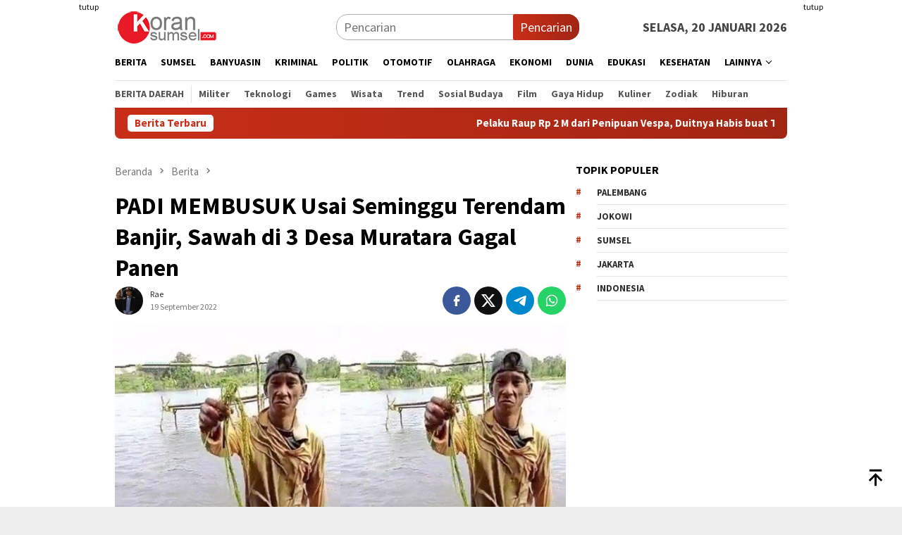

--- FILE ---
content_type: text/html; charset=UTF-8
request_url: https://koransumsel.com/sumsel/padi-membusuk-usai-seminggu-terendam-banjir-sawah-di-3-desa-muratara-gagal-panen/
body_size: 19076
content:
<!DOCTYPE html>
<html lang="id">
<head itemscope="itemscope" itemtype="http://schema.org/WebSite">
<meta charset="UTF-8">
<meta name="viewport" content="width=device-width, initial-scale=1">
<link rel="profile" href="https://gmpg.org/xfn/11">

<script type="text/javascript">
/* <![CDATA[ */
(()=>{var e={};e.g=function(){if("object"==typeof globalThis)return globalThis;try{return this||new Function("return this")()}catch(e){if("object"==typeof window)return window}}(),function({ampUrl:n,isCustomizePreview:t,isAmpDevMode:r,noampQueryVarName:o,noampQueryVarValue:s,disabledStorageKey:i,mobileUserAgents:a,regexRegex:c}){if("undefined"==typeof sessionStorage)return;const d=new RegExp(c);if(!a.some((e=>{const n=e.match(d);return!(!n||!new RegExp(n[1],n[2]).test(navigator.userAgent))||navigator.userAgent.includes(e)})))return;e.g.addEventListener("DOMContentLoaded",(()=>{const e=document.getElementById("amp-mobile-version-switcher");if(!e)return;e.hidden=!1;const n=e.querySelector("a[href]");n&&n.addEventListener("click",(()=>{sessionStorage.removeItem(i)}))}));const g=r&&["paired-browsing-non-amp","paired-browsing-amp"].includes(window.name);if(sessionStorage.getItem(i)||t||g)return;const u=new URL(location.href),m=new URL(n);m.hash=u.hash,u.searchParams.has(o)&&s===u.searchParams.get(o)?sessionStorage.setItem(i,"1"):m.href!==u.href&&(window.stop(),location.replace(m.href))}({"ampUrl":"https:\/\/koransumsel.com\/sumsel\/padi-membusuk-usai-seminggu-terendam-banjir-sawah-di-3-desa-muratara-gagal-panen\/amp\/","noampQueryVarName":"noamp","noampQueryVarValue":"mobile","disabledStorageKey":"amp_mobile_redirect_disabled","mobileUserAgents":["Mobile","Android","Silk\/","Kindle","BlackBerry","Opera Mini","Opera Mobi"],"regexRegex":"^\\\/((?:.|\\n)+)\\\/([i]*)$","isCustomizePreview":false,"isAmpDevMode":false})})();
/* ]]> */
</script>
<meta name='robots' content='index, follow, max-image-preview:large, max-snippet:-1, max-video-preview:-1' />

	<!-- This site is optimized with the Yoast SEO plugin v22.2 - https://yoast.com/wordpress/plugins/seo/ -->
	<title>PADI MEMBUSUK Usai Seminggu Terendam Banjir, Sawah di 3 Desa Muratara Gagal Panen - Koransumsel.com</title>
	<link rel="canonical" href="https://koransumsel.com/sumsel/padi-membusuk-usai-seminggu-terendam-banjir-sawah-di-3-desa-muratara-gagal-panen/" />
	<meta property="og:locale" content="id_ID" />
	<meta property="og:type" content="article" />
	<meta property="og:title" content="PADI MEMBUSUK Usai Seminggu Terendam Banjir, Sawah di 3 Desa Muratara Gagal Panen - Koransumsel.com" />
	<meta property="og:description" content="SRIPOKU.COM, MURATARA &#8211; Sepekan terendam banjir, ratusan hektare sawah petani di Kecamatan Rawas Ilir, Kabupaten Baca selengkapnya..." />
	<meta property="og:url" content="https://koransumsel.com/sumsel/padi-membusuk-usai-seminggu-terendam-banjir-sawah-di-3-desa-muratara-gagal-panen/" />
	<meta property="og:site_name" content="Koransumsel.com" />
	<meta property="article:publisher" content="https://www.facebook.com/koransumselweb/" />
	<meta property="article:published_time" content="2022-09-19T08:31:55+00:00" />
	<meta property="og:image" content="https://koransumsel.com/wp-content/uploads/2022/09/Sawah-di-muratara-gagal-panen.jpg" />
	<meta property="og:image:width" content="700" />
	<meta property="og:image:height" content="393" />
	<meta property="og:image:type" content="image/jpeg" />
	<meta name="author" content="Rae" />
	<meta name="twitter:card" content="summary_large_image" />
	<meta name="twitter:creator" content="@koransumsel" />
	<meta name="twitter:site" content="@koransumsel" />
	<meta name="twitter:label1" content="Ditulis oleh" />
	<meta name="twitter:data1" content="Rae" />
	<meta name="twitter:label2" content="Estimasi waktu membaca" />
	<meta name="twitter:data2" content="2 menit" />
	<script type="application/ld+json" class="yoast-schema-graph">{"@context":"https://schema.org","@graph":[{"@type":"Article","@id":"https://koransumsel.com/sumsel/padi-membusuk-usai-seminggu-terendam-banjir-sawah-di-3-desa-muratara-gagal-panen/#article","isPartOf":{"@id":"https://koransumsel.com/sumsel/padi-membusuk-usai-seminggu-terendam-banjir-sawah-di-3-desa-muratara-gagal-panen/"},"author":{"name":"Rae","@id":"/#/schema/person/5d75a2b8b0ccf2e0f76aac8e68eb8da8"},"headline":"PADI MEMBUSUK Usai Seminggu Terendam Banjir, Sawah di 3 Desa Muratara Gagal Panen","datePublished":"2022-09-19T08:31:55+00:00","dateModified":"2022-09-19T08:31:55+00:00","mainEntityOfPage":{"@id":"https://koransumsel.com/sumsel/padi-membusuk-usai-seminggu-terendam-banjir-sawah-di-3-desa-muratara-gagal-panen/"},"wordCount":389,"commentCount":0,"publisher":{"@id":"/#organization"},"image":{"@id":"https://koransumsel.com/sumsel/padi-membusuk-usai-seminggu-terendam-banjir-sawah-di-3-desa-muratara-gagal-panen/#primaryimage"},"thumbnailUrl":"https://koransumsel.com/wp-content/uploads/2022/09/Sawah-di-muratara-gagal-panen.jpg","articleSection":["Berita","Daerah","Ekonomi","Sumsel"],"inLanguage":"id","potentialAction":[{"@type":"CommentAction","name":"Comment","target":["https://koransumsel.com/sumsel/padi-membusuk-usai-seminggu-terendam-banjir-sawah-di-3-desa-muratara-gagal-panen/#respond"]}]},{"@type":"WebPage","@id":"https://koransumsel.com/sumsel/padi-membusuk-usai-seminggu-terendam-banjir-sawah-di-3-desa-muratara-gagal-panen/","url":"https://koransumsel.com/sumsel/padi-membusuk-usai-seminggu-terendam-banjir-sawah-di-3-desa-muratara-gagal-panen/","name":"PADI MEMBUSUK Usai Seminggu Terendam Banjir, Sawah di 3 Desa Muratara Gagal Panen - Koransumsel.com","isPartOf":{"@id":"/#website"},"primaryImageOfPage":{"@id":"https://koransumsel.com/sumsel/padi-membusuk-usai-seminggu-terendam-banjir-sawah-di-3-desa-muratara-gagal-panen/#primaryimage"},"image":{"@id":"https://koransumsel.com/sumsel/padi-membusuk-usai-seminggu-terendam-banjir-sawah-di-3-desa-muratara-gagal-panen/#primaryimage"},"thumbnailUrl":"https://koransumsel.com/wp-content/uploads/2022/09/Sawah-di-muratara-gagal-panen.jpg","datePublished":"2022-09-19T08:31:55+00:00","dateModified":"2022-09-19T08:31:55+00:00","inLanguage":"id","potentialAction":[{"@type":"ReadAction","target":["https://koransumsel.com/sumsel/padi-membusuk-usai-seminggu-terendam-banjir-sawah-di-3-desa-muratara-gagal-panen/"]}]},{"@type":"ImageObject","inLanguage":"id","@id":"https://koransumsel.com/sumsel/padi-membusuk-usai-seminggu-terendam-banjir-sawah-di-3-desa-muratara-gagal-panen/#primaryimage","url":"https://koransumsel.com/wp-content/uploads/2022/09/Sawah-di-muratara-gagal-panen.jpg","contentUrl":"https://koransumsel.com/wp-content/uploads/2022/09/Sawah-di-muratara-gagal-panen.jpg","width":700,"height":393},{"@type":"WebSite","@id":"/#website","url":"/","name":"Koransumsel.com","description":"Jendela Informasi Sumatera Selatan","publisher":{"@id":"/#organization"},"potentialAction":[{"@type":"SearchAction","target":{"@type":"EntryPoint","urlTemplate":"/?s={search_term_string}"},"query-input":"required name=search_term_string"}],"inLanguage":"id"},{"@type":"Organization","@id":"/#organization","name":"Koransumsel.com","url":"/","logo":{"@type":"ImageObject","inLanguage":"id","@id":"/#/schema/logo/image/","url":"https://koransumsel.com/wp-content/uploads/2022/11/logo-koransumsel-kecil1.png","contentUrl":"https://koransumsel.com/wp-content/uploads/2022/11/logo-koransumsel-kecil1.png","width":500,"height":164,"caption":"Koransumsel.com"},"image":{"@id":"/#/schema/logo/image/"},"sameAs":["https://www.facebook.com/koransumselweb/","https://twitter.com/koransumsel"]},{"@type":"Person","@id":"/#/schema/person/5d75a2b8b0ccf2e0f76aac8e68eb8da8","name":"Rae","image":{"@type":"ImageObject","inLanguage":"id","@id":"/#/schema/person/image/","url":"https://secure.gravatar.com/avatar/bf4462685f843f6b09614f21744d7d5413e4e466e92b585784cee565a90987ee?s=96&d=mm&r=g","contentUrl":"https://secure.gravatar.com/avatar/bf4462685f843f6b09614f21744d7d5413e4e466e92b585784cee565a90987ee?s=96&d=mm&r=g","caption":"Rae"},"url":"https://koransumsel.com/author/raeno/"}]}</script>
	<!-- / Yoast SEO plugin. -->


<link rel='dns-prefetch' href='//www.googletagmanager.com' />
<link rel='dns-prefetch' href='//fonts.googleapis.com' />
<link rel='dns-prefetch' href='//pagead2.googlesyndication.com' />
<link rel="alternate" title="oEmbed (JSON)" type="application/json+oembed" href="https://koransumsel.com/wp-json/oembed/1.0/embed?url=https%3A%2F%2Fkoransumsel.com%2Fsumsel%2Fpadi-membusuk-usai-seminggu-terendam-banjir-sawah-di-3-desa-muratara-gagal-panen%2F" />
<link rel="alternate" title="oEmbed (XML)" type="text/xml+oembed" href="https://koransumsel.com/wp-json/oembed/1.0/embed?url=https%3A%2F%2Fkoransumsel.com%2Fsumsel%2Fpadi-membusuk-usai-seminggu-terendam-banjir-sawah-di-3-desa-muratara-gagal-panen%2F&#038;format=xml" />
<style id='wp-img-auto-sizes-contain-inline-css' type='text/css'>
img:is([sizes=auto i],[sizes^="auto," i]){contain-intrinsic-size:3000px 1500px}
/*# sourceURL=wp-img-auto-sizes-contain-inline-css */
</style>
<link crossorigin="anonymous" rel='stylesheet' id='bloggingpro-fonts-css' href='https://fonts.googleapis.com/css?family=Source+Sans+Pro%3Aregular%2Citalic%2C700%2C300%26subset%3Dlatin%2C&#038;ver=1.3.6' type='text/css' media='all' />
<link rel='stylesheet' id='bloggingpro-style-css' href='https://koransumsel.com/wp-content/themes/bloggingpro/style.css?ver=1.3.6' type='text/css' media='all' />
<style id='bloggingpro-style-inline-css' type='text/css'>
kbd,a.button,button,.button,button.button,input[type="button"],input[type="reset"],input[type="submit"],.tagcloud a,ul.page-numbers li a.prev.page-numbers,ul.page-numbers li a.next.page-numbers,ul.page-numbers li span.page-numbers,.page-links > .page-link-number,.cat-links ul li a,.entry-footer .tag-text,.gmr-recentposts-widget li.listpost-gallery .gmr-rp-content .gmr-metacontent .cat-links-content a,.page-links > .post-page-numbers.current span,ol.comment-list li div.reply a,#cancel-comment-reply-link,.entry-footer .tags-links a:hover,.gmr-topnotification{background-color:#c92f18;}#primary-menu > li ul .current-menu-item > a,#primary-menu .sub-menu > li:hover > a,.cat-links-content a,.tagcloud li:before,a:hover,a:focus,a:active,.gmr-ontop:hover path,#navigationamp button.close-topnavmenu-wrap,.sidr a#sidr-id-close-topnavmenu-button,.sidr-class-menu-item i._mi,.sidr-class-menu-item img._mi,.text-marquee{color:#c92f18;}.widget-title:after,a.button,button,.button,button.button,input[type="button"],input[type="reset"],input[type="submit"],.tagcloud a,.sticky .gmr-box-content,.bypostauthor > .comment-body,.gmr-ajax-loader div:nth-child(1),.gmr-ajax-loader div:nth-child(2),.entry-footer .tags-links a:hover{border-color:#c92f18;}a,.gmr-ontop path{color:#2E2E2E;}.entry-content-single p a{color:#FF5722;}body{color:#444444;font-family:"Source Sans Pro","Helvetica Neue",sans-serif;font-weight:500;font-size:18px;}.site-header{-webkit-background-size:auto;-moz-background-size:auto;-o-background-size:auto;background-size:auto;background-repeat:repeat;background-position:center top;background-attachment:scroll;}.site-header,.gmr-verytopbanner{background-color:#ffffff;}.site-title a{color:#c61f19;}.site-description{color:#999999;}.top-header{background-color:#ffffff;}#gmr-responsive-menu,.gmr-mainmenu #primary-menu > li > a,.search-trigger .gmr-icon{color:#000000;}.gmr-mainmenu #primary-menu > li.menu-border > a span,.gmr-mainmenu #primary-menu > li.page_item_has_children > a:after,.gmr-mainmenu #primary-menu > li.menu-item-has-children > a:after,.gmr-mainmenu #primary-menu .sub-menu > li.page_item_has_children > a:after,.gmr-mainmenu #primary-menu .sub-menu > li.menu-item-has-children > a:after{border-color:#000000;}#gmr-responsive-menu:hover,.gmr-mainmenu #primary-menu > li:hover > a,.gmr-mainmenu #primary-menu > .current-menu-item > a,.gmr-mainmenu #primary-menu .current-menu-ancestor > a,.gmr-mainmenu #primary-menu .current_page_item > a,.gmr-mainmenu #primary-menu .current_page_ancestor > a,.search-trigger .gmr-icon:hover{color:#c61f19;}.gmr-mainmenu #primary-menu > li.menu-border:hover > a span,.gmr-mainmenu #primary-menu > li.menu-border.current-menu-item > a span,.gmr-mainmenu #primary-menu > li.menu-border.current-menu-ancestor > a span,.gmr-mainmenu #primary-menu > li.menu-border.current_page_item > a span,.gmr-mainmenu #primary-menu > li.menu-border.current_page_ancestor > a span,.gmr-mainmenu #primary-menu > li.page_item_has_children:hover > a:after,.gmr-mainmenu #primary-menu > li.menu-item-has-children:hover > a:after,.gmr-mainmenu #primary-menu .sub-menu > li.page_item_has_children:hover > a:after,.gmr-mainmenu #primary-menu .sub-menu > li.menu-item-has-children:hover > a:after{border-color:#c61f19;}.secondwrap-menu .gmr-mainmenu #primary-menu > li > a,.secondwrap-menu .search-trigger .gmr-icon{color:#555555;}#primary-menu > li.menu-border > a span{border-color:#555555;}.secondwrap-menu .gmr-mainmenu #primary-menu > li:hover > a,.secondwrap-menu .gmr-mainmenu #primary-menu > .current-menu-item > a,.secondwrap-menu .gmr-mainmenu #primary-menu .current-menu-ancestor > a,.secondwrap-menu .gmr-mainmenu #primary-menu .current_page_item > a,.secondwrap-menu .gmr-mainmenu #primary-menu .current_page_ancestor > a,.secondwrap-menu .gmr-mainmenu #primary-menu > li.page_item_has_children:hover > a:after,.secondwrap-menu .gmr-mainmenu #primary-menu > li.menu-item-has-children:hover > a:after,.secondwrap-menu .gmr-mainmenu #primary-menu .sub-menu > li.page_item_has_children:hover > a:after,.secondwrap-menu .gmr-mainmenu #primary-menu .sub-menu > li.menu-item-has-children:hover > a:after,.secondwrap-menu .search-trigger .gmr-icon:hover{color:#c61f19;}.secondwrap-menu .gmr-mainmenu #primary-menu > li.menu-border:hover > a span,.secondwrap-menu .gmr-mainmenu #primary-menu > li.menu-border.current-menu-item > a span,.secondwrap-menu .gmr-mainmenu #primary-menu > li.menu-border.current-menu-ancestor > a span,.secondwrap-menu .gmr-mainmenu #primary-menu > li.menu-border.current_page_item > a span,.secondwrap-menu .gmr-mainmenu #primary-menu > li.menu-border.current_page_ancestor > a span,.secondwrap-menu .gmr-mainmenu #primary-menu > li.page_item_has_children:hover > a:after,.secondwrap-menu .gmr-mainmenu #primary-menu > li.menu-item-has-children:hover > a:after,.secondwrap-menu .gmr-mainmenu #primary-menu .sub-menu > li.page_item_has_children:hover > a:after,.secondwrap-menu .gmr-mainmenu #primary-menu .sub-menu > li.menu-item-has-children:hover > a:after{border-color:#c61f19;}h1,h2,h3,h4,h5,h6,.h1,.h2,.h3,.h4,.h5,.h6,.site-title,#primary-menu > li > a,.gmr-rp-biglink a,.gmr-rp-link a,.gmr-gallery-related ul li p a{font-family:"Source Sans Pro","Helvetica Neue",sans-serif;}.entry-main-single,.entry-main-single p{font-size:20px;}h1.title,h1.entry-title{font-size:34px;}h2.entry-title{font-size:20px;}.footer-container{background-color:#F5F5F5;}.widget-footer,.content-footer,.site-footer,.content-footer h3.widget-title{color:#B4B4B4;}.widget-footer a,.content-footer a,.site-footer a{color:#565656;}.widget-footer a:hover,.content-footer a:hover,.site-footer a:hover{color:#FF5722;}
/*# sourceURL=bloggingpro-style-inline-css */
</style>

<!-- Potongan tag Google (gtag.js) ditambahkan oleh Site Kit -->
<!-- Snippet Google Analytics telah ditambahkan oleh Site Kit -->
<script type="text/javascript" src="https://www.googletagmanager.com/gtag/js?id=GT-PBN2CDC" id="google_gtagjs-js" async></script>
<script type="text/javascript" id="google_gtagjs-js-after">
/* <![CDATA[ */
window.dataLayer = window.dataLayer || [];function gtag(){dataLayer.push(arguments);}
gtag("set","linker",{"domains":["koransumsel.com"]});
gtag("js", new Date());
gtag("set", "developer_id.dZTNiMT", true);
gtag("config", "GT-PBN2CDC");
//# sourceURL=google_gtagjs-js-after
/* ]]> */
</script>
<meta name="generator" content="Site Kit by Google 1.170.0" /><link rel="alternate" type="text/html" media="only screen and (max-width: 640px)" href="https://koransumsel.com/sumsel/padi-membusuk-usai-seminggu-terendam-banjir-sawah-di-3-desa-muratara-gagal-panen/amp/"><link rel="pingback" href="https://koransumsel.com/xmlrpc.php">
<!-- Meta tag Google AdSense ditambahkan oleh Site Kit -->
<meta name="google-adsense-platform-account" content="ca-host-pub-2644536267352236">
<meta name="google-adsense-platform-domain" content="sitekit.withgoogle.com">
<!-- Akhir tag meta Google AdSense yang ditambahkan oleh Site Kit -->
<link rel="amphtml" href="https://koransumsel.com/sumsel/padi-membusuk-usai-seminggu-terendam-banjir-sawah-di-3-desa-muratara-gagal-panen/amp/">
<!-- Snippet Google AdSense telah ditambahkan oleh Site Kit -->
<script type="text/javascript" async="async" src="https://pagead2.googlesyndication.com/pagead/js/adsbygoogle.js?client=ca-pub-4913255333744187&amp;host=ca-host-pub-2644536267352236" crossorigin="anonymous"></script>

<!-- Snippet Google AdSense penutup telah ditambahkan oleh Site Kit -->
<style>#amp-mobile-version-switcher{left:0;position:absolute;width:100%;z-index:100}#amp-mobile-version-switcher>a{background-color:#444;border:0;color:#eaeaea;display:block;font-family:-apple-system,BlinkMacSystemFont,Segoe UI,Roboto,Oxygen-Sans,Ubuntu,Cantarell,Helvetica Neue,sans-serif;font-size:16px;font-weight:600;padding:15px 0;text-align:center;-webkit-text-decoration:none;text-decoration:none}#amp-mobile-version-switcher>a:active,#amp-mobile-version-switcher>a:focus,#amp-mobile-version-switcher>a:hover{-webkit-text-decoration:underline;text-decoration:underline}</style><link rel="icon" href="https://koransumsel.com/wp-content/uploads/2021/08/cropped-favicon-koran-sumsel-60x60.png" sizes="32x32" />
<link rel="icon" href="https://koransumsel.com/wp-content/uploads/2021/08/cropped-favicon-koran-sumsel.png" sizes="192x192" />
<link rel="apple-touch-icon" href="https://koransumsel.com/wp-content/uploads/2021/08/cropped-favicon-koran-sumsel.png" />
<meta name="msapplication-TileImage" content="https://koransumsel.com/wp-content/uploads/2021/08/cropped-favicon-koran-sumsel.png" />
<style id='global-styles-inline-css' type='text/css'>
:root{--wp--preset--aspect-ratio--square: 1;--wp--preset--aspect-ratio--4-3: 4/3;--wp--preset--aspect-ratio--3-4: 3/4;--wp--preset--aspect-ratio--3-2: 3/2;--wp--preset--aspect-ratio--2-3: 2/3;--wp--preset--aspect-ratio--16-9: 16/9;--wp--preset--aspect-ratio--9-16: 9/16;--wp--preset--color--black: #000000;--wp--preset--color--cyan-bluish-gray: #abb8c3;--wp--preset--color--white: #ffffff;--wp--preset--color--pale-pink: #f78da7;--wp--preset--color--vivid-red: #cf2e2e;--wp--preset--color--luminous-vivid-orange: #ff6900;--wp--preset--color--luminous-vivid-amber: #fcb900;--wp--preset--color--light-green-cyan: #7bdcb5;--wp--preset--color--vivid-green-cyan: #00d084;--wp--preset--color--pale-cyan-blue: #8ed1fc;--wp--preset--color--vivid-cyan-blue: #0693e3;--wp--preset--color--vivid-purple: #9b51e0;--wp--preset--gradient--vivid-cyan-blue-to-vivid-purple: linear-gradient(135deg,rgb(6,147,227) 0%,rgb(155,81,224) 100%);--wp--preset--gradient--light-green-cyan-to-vivid-green-cyan: linear-gradient(135deg,rgb(122,220,180) 0%,rgb(0,208,130) 100%);--wp--preset--gradient--luminous-vivid-amber-to-luminous-vivid-orange: linear-gradient(135deg,rgb(252,185,0) 0%,rgb(255,105,0) 100%);--wp--preset--gradient--luminous-vivid-orange-to-vivid-red: linear-gradient(135deg,rgb(255,105,0) 0%,rgb(207,46,46) 100%);--wp--preset--gradient--very-light-gray-to-cyan-bluish-gray: linear-gradient(135deg,rgb(238,238,238) 0%,rgb(169,184,195) 100%);--wp--preset--gradient--cool-to-warm-spectrum: linear-gradient(135deg,rgb(74,234,220) 0%,rgb(151,120,209) 20%,rgb(207,42,186) 40%,rgb(238,44,130) 60%,rgb(251,105,98) 80%,rgb(254,248,76) 100%);--wp--preset--gradient--blush-light-purple: linear-gradient(135deg,rgb(255,206,236) 0%,rgb(152,150,240) 100%);--wp--preset--gradient--blush-bordeaux: linear-gradient(135deg,rgb(254,205,165) 0%,rgb(254,45,45) 50%,rgb(107,0,62) 100%);--wp--preset--gradient--luminous-dusk: linear-gradient(135deg,rgb(255,203,112) 0%,rgb(199,81,192) 50%,rgb(65,88,208) 100%);--wp--preset--gradient--pale-ocean: linear-gradient(135deg,rgb(255,245,203) 0%,rgb(182,227,212) 50%,rgb(51,167,181) 100%);--wp--preset--gradient--electric-grass: linear-gradient(135deg,rgb(202,248,128) 0%,rgb(113,206,126) 100%);--wp--preset--gradient--midnight: linear-gradient(135deg,rgb(2,3,129) 0%,rgb(40,116,252) 100%);--wp--preset--font-size--small: 13px;--wp--preset--font-size--medium: 20px;--wp--preset--font-size--large: 36px;--wp--preset--font-size--x-large: 42px;--wp--preset--spacing--20: 0.44rem;--wp--preset--spacing--30: 0.67rem;--wp--preset--spacing--40: 1rem;--wp--preset--spacing--50: 1.5rem;--wp--preset--spacing--60: 2.25rem;--wp--preset--spacing--70: 3.38rem;--wp--preset--spacing--80: 5.06rem;--wp--preset--shadow--natural: 6px 6px 9px rgba(0, 0, 0, 0.2);--wp--preset--shadow--deep: 12px 12px 50px rgba(0, 0, 0, 0.4);--wp--preset--shadow--sharp: 6px 6px 0px rgba(0, 0, 0, 0.2);--wp--preset--shadow--outlined: 6px 6px 0px -3px rgb(255, 255, 255), 6px 6px rgb(0, 0, 0);--wp--preset--shadow--crisp: 6px 6px 0px rgb(0, 0, 0);}:where(.is-layout-flex){gap: 0.5em;}:where(.is-layout-grid){gap: 0.5em;}body .is-layout-flex{display: flex;}.is-layout-flex{flex-wrap: wrap;align-items: center;}.is-layout-flex > :is(*, div){margin: 0;}body .is-layout-grid{display: grid;}.is-layout-grid > :is(*, div){margin: 0;}:where(.wp-block-columns.is-layout-flex){gap: 2em;}:where(.wp-block-columns.is-layout-grid){gap: 2em;}:where(.wp-block-post-template.is-layout-flex){gap: 1.25em;}:where(.wp-block-post-template.is-layout-grid){gap: 1.25em;}.has-black-color{color: var(--wp--preset--color--black) !important;}.has-cyan-bluish-gray-color{color: var(--wp--preset--color--cyan-bluish-gray) !important;}.has-white-color{color: var(--wp--preset--color--white) !important;}.has-pale-pink-color{color: var(--wp--preset--color--pale-pink) !important;}.has-vivid-red-color{color: var(--wp--preset--color--vivid-red) !important;}.has-luminous-vivid-orange-color{color: var(--wp--preset--color--luminous-vivid-orange) !important;}.has-luminous-vivid-amber-color{color: var(--wp--preset--color--luminous-vivid-amber) !important;}.has-light-green-cyan-color{color: var(--wp--preset--color--light-green-cyan) !important;}.has-vivid-green-cyan-color{color: var(--wp--preset--color--vivid-green-cyan) !important;}.has-pale-cyan-blue-color{color: var(--wp--preset--color--pale-cyan-blue) !important;}.has-vivid-cyan-blue-color{color: var(--wp--preset--color--vivid-cyan-blue) !important;}.has-vivid-purple-color{color: var(--wp--preset--color--vivid-purple) !important;}.has-black-background-color{background-color: var(--wp--preset--color--black) !important;}.has-cyan-bluish-gray-background-color{background-color: var(--wp--preset--color--cyan-bluish-gray) !important;}.has-white-background-color{background-color: var(--wp--preset--color--white) !important;}.has-pale-pink-background-color{background-color: var(--wp--preset--color--pale-pink) !important;}.has-vivid-red-background-color{background-color: var(--wp--preset--color--vivid-red) !important;}.has-luminous-vivid-orange-background-color{background-color: var(--wp--preset--color--luminous-vivid-orange) !important;}.has-luminous-vivid-amber-background-color{background-color: var(--wp--preset--color--luminous-vivid-amber) !important;}.has-light-green-cyan-background-color{background-color: var(--wp--preset--color--light-green-cyan) !important;}.has-vivid-green-cyan-background-color{background-color: var(--wp--preset--color--vivid-green-cyan) !important;}.has-pale-cyan-blue-background-color{background-color: var(--wp--preset--color--pale-cyan-blue) !important;}.has-vivid-cyan-blue-background-color{background-color: var(--wp--preset--color--vivid-cyan-blue) !important;}.has-vivid-purple-background-color{background-color: var(--wp--preset--color--vivid-purple) !important;}.has-black-border-color{border-color: var(--wp--preset--color--black) !important;}.has-cyan-bluish-gray-border-color{border-color: var(--wp--preset--color--cyan-bluish-gray) !important;}.has-white-border-color{border-color: var(--wp--preset--color--white) !important;}.has-pale-pink-border-color{border-color: var(--wp--preset--color--pale-pink) !important;}.has-vivid-red-border-color{border-color: var(--wp--preset--color--vivid-red) !important;}.has-luminous-vivid-orange-border-color{border-color: var(--wp--preset--color--luminous-vivid-orange) !important;}.has-luminous-vivid-amber-border-color{border-color: var(--wp--preset--color--luminous-vivid-amber) !important;}.has-light-green-cyan-border-color{border-color: var(--wp--preset--color--light-green-cyan) !important;}.has-vivid-green-cyan-border-color{border-color: var(--wp--preset--color--vivid-green-cyan) !important;}.has-pale-cyan-blue-border-color{border-color: var(--wp--preset--color--pale-cyan-blue) !important;}.has-vivid-cyan-blue-border-color{border-color: var(--wp--preset--color--vivid-cyan-blue) !important;}.has-vivid-purple-border-color{border-color: var(--wp--preset--color--vivid-purple) !important;}.has-vivid-cyan-blue-to-vivid-purple-gradient-background{background: var(--wp--preset--gradient--vivid-cyan-blue-to-vivid-purple) !important;}.has-light-green-cyan-to-vivid-green-cyan-gradient-background{background: var(--wp--preset--gradient--light-green-cyan-to-vivid-green-cyan) !important;}.has-luminous-vivid-amber-to-luminous-vivid-orange-gradient-background{background: var(--wp--preset--gradient--luminous-vivid-amber-to-luminous-vivid-orange) !important;}.has-luminous-vivid-orange-to-vivid-red-gradient-background{background: var(--wp--preset--gradient--luminous-vivid-orange-to-vivid-red) !important;}.has-very-light-gray-to-cyan-bluish-gray-gradient-background{background: var(--wp--preset--gradient--very-light-gray-to-cyan-bluish-gray) !important;}.has-cool-to-warm-spectrum-gradient-background{background: var(--wp--preset--gradient--cool-to-warm-spectrum) !important;}.has-blush-light-purple-gradient-background{background: var(--wp--preset--gradient--blush-light-purple) !important;}.has-blush-bordeaux-gradient-background{background: var(--wp--preset--gradient--blush-bordeaux) !important;}.has-luminous-dusk-gradient-background{background: var(--wp--preset--gradient--luminous-dusk) !important;}.has-pale-ocean-gradient-background{background: var(--wp--preset--gradient--pale-ocean) !important;}.has-electric-grass-gradient-background{background: var(--wp--preset--gradient--electric-grass) !important;}.has-midnight-gradient-background{background: var(--wp--preset--gradient--midnight) !important;}.has-small-font-size{font-size: var(--wp--preset--font-size--small) !important;}.has-medium-font-size{font-size: var(--wp--preset--font-size--medium) !important;}.has-large-font-size{font-size: var(--wp--preset--font-size--large) !important;}.has-x-large-font-size{font-size: var(--wp--preset--font-size--x-large) !important;}
/*# sourceURL=global-styles-inline-css */
</style>
</head>

<body class="wp-singular post-template-default single single-post postid-1494 single-format-standard wp-theme-bloggingpro gmr-theme idtheme kentooz gmr-sticky group-blog" itemscope="itemscope" itemtype="http://schema.org/WebPage">
<div id="full-container">
<a class="skip-link screen-reader-text" href="#main">Loncat ke konten</a>

<div class="gmr-floatbanner gmr-floatbanner-left"><div class="inner-floatleft"><button onclick="parentNode.remove()" title="tutup">tutup</button><script async src="https://pagead2.googlesyndication.com/pagead/js/adsbygoogle.js?client=ca-pub-4913255333744187"
     crossorigin="anonymous"></script>
<!-- Koransumsel Tegak -->
<ins class="adsbygoogle"
     style="display:inline-block;width:160px;height:600px"
     data-ad-client="ca-pub-4913255333744187"
     data-ad-slot="1379977072"></ins>
<script>
     (adsbygoogle = window.adsbygoogle || []).push({});
</script></div></div><div class="gmr-floatbanner gmr-floatbanner-right"><div class="inner-floatright"><button onclick="parentNode.remove()" title="tutup">tutup</button>

<script async src="https://pagead2.googlesyndication.com/pagead/js/adsbygoogle.js?client=ca-pub-4913255333744187"
     crossorigin="anonymous"></script>
<!-- Koransumsel Tegak -->
<ins class="adsbygoogle"
     style="display:inline-block;width:160px;height:600px"
     data-ad-client="ca-pub-4913255333744187"
     data-ad-slot="1379977072"></ins>
<script>
     (adsbygoogle = window.adsbygoogle || []).push({});
</script></div></div>
<header id="masthead" class="site-header" role="banner" itemscope="itemscope" itemtype="http://schema.org/WPHeader">
	<div class="container">
					<div class="clearfix gmr-headwrapper">

				<div class="list-table clearfix">
					<div class="table-row">
						<div class="table-cell onlymobile-menu">
															<a id="gmr-responsive-menu" href="#menus" rel="nofollow" title="Menu Mobile"><svg xmlns="http://www.w3.org/2000/svg" xmlns:xlink="http://www.w3.org/1999/xlink" aria-hidden="true" role="img" width="1em" height="1em" preserveAspectRatio="xMidYMid meet" viewBox="0 0 24 24"><path d="M3 6h18v2H3V6m0 5h18v2H3v-2m0 5h18v2H3v-2z" fill="currentColor"/></svg><span class="screen-reader-text">Menu Mobile</span></a>
													</div>
												<div class="close-topnavmenu-wrap"><a id="close-topnavmenu-button" rel="nofollow" href="#"><svg xmlns="http://www.w3.org/2000/svg" xmlns:xlink="http://www.w3.org/1999/xlink" aria-hidden="true" role="img" width="1em" height="1em" preserveAspectRatio="xMidYMid meet" viewBox="0 0 24 24"><path d="M12 20c-4.41 0-8-3.59-8-8s3.59-8 8-8s8 3.59 8 8s-3.59 8-8 8m0-18C6.47 2 2 6.47 2 12s4.47 10 10 10s10-4.47 10-10S17.53 2 12 2m2.59 6L12 10.59L9.41 8L8 9.41L10.59 12L8 14.59L9.41 16L12 13.41L14.59 16L16 14.59L13.41 12L16 9.41L14.59 8z" fill="currentColor"/></svg></a></div>
												<div class="table-cell gmr-logo">
															<div class="logo-wrap">
									<a href="https://koransumsel.com/" class="custom-logo-link" itemprop="url" title="Koransumsel.com">
										<img src="https://koransumsel.com/wp-content/uploads/2021/08/logo-koran-sumsel1.png" alt="Koransumsel.com" title="Koransumsel.com" />
									</a>
								</div>
														</div>
													<div class="table-cell search">
								<a id="search-menu-button-top" class="responsive-searchbtn pull-right" href="#" rel="nofollow"><svg xmlns="http://www.w3.org/2000/svg" xmlns:xlink="http://www.w3.org/1999/xlink" aria-hidden="true" role="img" width="1em" height="1em" preserveAspectRatio="xMidYMid meet" viewBox="0 0 24 24"><g fill="none"><path d="M21 21l-4.486-4.494M19 10.5a8.5 8.5 0 1 1-17 0a8.5 8.5 0 0 1 17 0z" stroke="currentColor" stroke-width="2" stroke-linecap="round"/></g></svg></a>
								<form method="get" id="search-topsearchform-container" class="gmr-searchform searchform topsearchform" action="https://koransumsel.com/">
									<input type="text" name="s" id="s" placeholder="Pencarian" />
									<button type="submit" class="topsearch-submit">Pencarian</button>
								</form>
							</div>
							<div class="table-cell gmr-table-date">
								<span class="gmr-top-date pull-right" data-lang="id"></span>
							</div>
											</div>
				</div>
							</div>
				</div><!-- .container -->
</header><!-- #masthead -->

<div class="top-header">
	<div class="container">
	<div class="gmr-menuwrap mainwrap-menu clearfix">
		<nav id="site-navigation" class="gmr-mainmenu" role="navigation" itemscope="itemscope" itemtype="http://schema.org/SiteNavigationElement">
			<ul id="primary-menu" class="menu"><li class="menu-item menu-item-type-menulogo-btn gmr-menulogo-btn"><a href="https://koransumsel.com/" id="menulogo-button" itemprop="url" title="Koransumsel.com"><img src="https://koransumsel.com/wp-content/uploads/2021/08/logo-koran-sumsel2.png" alt="Koransumsel.com" title="Koransumsel.com" itemprop="image" /></a></li><li id="menu-item-29" class="menu-item menu-item-type-taxonomy menu-item-object-category current-post-ancestor current-menu-parent current-post-parent menu-item-29"><a href="https://koransumsel.com/category/berita/" itemprop="url"><span itemprop="name">Berita</span></a></li>
<li id="menu-item-159" class="menu-item menu-item-type-taxonomy menu-item-object-category current-post-ancestor current-menu-parent current-post-parent menu-item-159"><a href="https://koransumsel.com/category/sumsel/" itemprop="url"><span itemprop="name">Sumsel</span></a></li>
<li id="menu-item-74707" class="menu-item menu-item-type-taxonomy menu-item-object-category menu-item-74707"><a href="https://koransumsel.com/category/banyuasin/" itemprop="url"><span itemprop="name">Banyuasin</span></a></li>
<li id="menu-item-30" class="menu-item menu-item-type-taxonomy menu-item-object-category menu-item-30"><a href="https://koransumsel.com/category/kriminal/" itemprop="url"><span itemprop="name">Kriminal</span></a></li>
<li id="menu-item-31" class="menu-item menu-item-type-taxonomy menu-item-object-category menu-item-31"><a href="https://koransumsel.com/category/politik/" itemprop="url"><span itemprop="name">Politik</span></a></li>
<li id="menu-item-32" class="menu-item menu-item-type-taxonomy menu-item-object-category menu-item-32"><a href="https://koransumsel.com/category/otomotif/" itemprop="url"><span itemprop="name">Otomotif</span></a></li>
<li id="menu-item-78" class="menu-item menu-item-type-taxonomy menu-item-object-category menu-item-78"><a href="https://koransumsel.com/category/olahraga/" itemprop="url"><span itemprop="name">Olahraga</span></a></li>
<li id="menu-item-160" class="menu-item menu-item-type-taxonomy menu-item-object-category current-post-ancestor current-menu-parent current-post-parent menu-item-160"><a href="https://koransumsel.com/category/ekonomi/" itemprop="url"><span itemprop="name">Ekonomi</span></a></li>
<li id="menu-item-161" class="menu-item menu-item-type-taxonomy menu-item-object-category menu-item-161"><a href="https://koransumsel.com/category/olahraga/dunia/" itemprop="url"><span itemprop="name">Dunia</span></a></li>
<li id="menu-item-1365" class="menu-item menu-item-type-taxonomy menu-item-object-category menu-item-1365"><a href="https://koransumsel.com/category/edukasi/" itemprop="url"><span itemprop="name">Edukasi</span></a></li>
<li id="menu-item-1366" class="menu-item menu-item-type-taxonomy menu-item-object-category menu-item-1366"><a href="https://koransumsel.com/category/kesehatan/" itemprop="url"><span itemprop="name">Kesehatan</span></a></li>
<li id="menu-item-94" class="menu-item menu-item-type-custom menu-item-object-custom menu-item-has-children menu-item-94"><a href="#" itemprop="url"><span itemprop="name">Lainnya</span></a>
<ul class="sub-menu">
	<li id="menu-item-1368" class="menu-item menu-item-type-custom menu-item-object-custom menu-item-1368"><a href="#" itemprop="url"><span itemprop="name">NEWS VIDEO</span></a></li>
	<li id="menu-item-95" class="menu-item menu-item-type-post_type menu-item-object-page menu-item-95"><a href="https://koransumsel.com/indeks/" itemprop="url"><span itemprop="name">Indeks</span></a></li>
</ul>
</li>
<li class="menu-item menu-item-type-search-btn gmr-search-btn pull-right"><a id="search-menu-button" href="#" rel="nofollow"><svg xmlns="http://www.w3.org/2000/svg" xmlns:xlink="http://www.w3.org/1999/xlink" aria-hidden="true" role="img" width="1em" height="1em" preserveAspectRatio="xMidYMid meet" viewBox="0 0 24 24"><g fill="none"><path d="M21 21l-4.486-4.494M19 10.5a8.5 8.5 0 1 1-17 0a8.5 8.5 0 0 1 17 0z" stroke="currentColor" stroke-width="2" stroke-linecap="round"/></g></svg></a><div class="search-dropdown search" id="search-dropdown-container"><form method="get" class="gmr-searchform searchform" action="https://koransumsel.com/"><input type="text" name="s" id="s" placeholder="Pencarian" /></form></div></li></ul>		</nav><!-- #site-navigation -->
	</div>
		<div class="gmr-menuwrap secondwrap-menu clearfix">
		<nav id="site-navigation" class="gmr-mainmenu" role="navigation" itemscope="itemscope" itemtype="http://schema.org/SiteNavigationElement">
			<ul id="primary-menu" class="menu"><li id="menu-item-1386" class="menu-item menu-item-type-taxonomy menu-item-object-category current-post-ancestor current-menu-parent current-post-parent menu-item-1386"><a href="https://koransumsel.com/category/daerah/" itemprop="url"><span itemprop="name">Berita Daerah</span></a></li>
<li id="menu-item-1388" class="menu-item menu-item-type-taxonomy menu-item-object-category menu-item-1388"><a href="https://koransumsel.com/category/militer/" itemprop="url"><span itemprop="name">Militer</span></a></li>
<li id="menu-item-1373" class="menu-item menu-item-type-taxonomy menu-item-object-category menu-item-1373"><a href="https://koransumsel.com/category/teknologi/" itemprop="url"><span itemprop="name">Teknologi</span></a></li>
<li id="menu-item-1361" class="menu-item menu-item-type-taxonomy menu-item-object-category menu-item-1361"><a href="https://koransumsel.com/category/games/" itemprop="url"><span itemprop="name">Games</span></a></li>
<li id="menu-item-1384" class="menu-item menu-item-type-taxonomy menu-item-object-category menu-item-1384"><a href="https://koransumsel.com/category/wisata/" itemprop="url"><span itemprop="name">Wisata</span></a></li>
<li id="menu-item-1364" class="menu-item menu-item-type-taxonomy menu-item-object-category menu-item-1364"><a href="https://koransumsel.com/category/trend/" itemprop="url"><span itemprop="name">Trend</span></a></li>
<li id="menu-item-1372" class="menu-item menu-item-type-taxonomy menu-item-object-category menu-item-1372"><a href="https://koransumsel.com/category/sosial-budaya/" itemprop="url"><span itemprop="name">Sosial Budaya</span></a></li>
<li id="menu-item-1381" class="menu-item menu-item-type-taxonomy menu-item-object-category menu-item-1381"><a href="https://koransumsel.com/category/film/" itemprop="url"><span itemprop="name">Film</span></a></li>
<li id="menu-item-1382" class="menu-item menu-item-type-taxonomy menu-item-object-category menu-item-1382"><a href="https://koransumsel.com/category/gaya-hidup/" itemprop="url"><span itemprop="name">Gaya Hidup</span></a></li>
<li id="menu-item-1383" class="menu-item menu-item-type-taxonomy menu-item-object-category menu-item-1383"><a href="https://koransumsel.com/category/kuliner/" itemprop="url"><span itemprop="name">Kuliner</span></a></li>
<li id="menu-item-1385" class="menu-item menu-item-type-taxonomy menu-item-object-category menu-item-1385"><a href="https://koransumsel.com/category/zodiak/" itemprop="url"><span itemprop="name">Zodiak</span></a></li>
<li id="menu-item-1390" class="menu-item menu-item-type-taxonomy menu-item-object-category menu-item-1390"><a href="https://koransumsel.com/category/hiburan/" itemprop="url"><span itemprop="name">Hiburan</span></a></li>
</ul>		</nav><!-- #site-navigation -->
	</div>
			</div><!-- .container -->
</div><!-- .top-header -->
<div class="site inner-wrap" id="site-container">

<div class="container"><div class="gmr-topnotification"><div class="wrap-marquee"><div class="text-marquee">Berita Terbaru</div><span class="marquee">				<a href="https://koransumsel.com/kriminal/pelaku-raup-rp-2-m-dari-penipuan-vespa-duitnya-habis-buat-trading-judol/" class="gmr-recent-marquee" title="Pelaku Raup Rp 2 M dari Penipuan Vespa, Duitnya Habis buat Trading -Judol">Pelaku Raup Rp 2 M dari Penipuan Vespa, Duitnya Habis buat Trading -Judol</a>
							<a href="https://koransumsel.com/berita/pelaku-penembakan-di-rest-area-tol-tangerang-merak-sudah-ditangkap-polisi-militer/" class="gmr-recent-marquee" title="Pelaku Penembakan di Rest Area Tol Tangerang-Merak Sudah Ditangkap POLISI MILITER">Pelaku Penembakan di Rest Area Tol Tangerang-Merak Sudah Ditangkap POLISI MILITER</a>
							<a href="https://koransumsel.com/berita/warga-binaan-lapas-narkotika-muara-beliti-siap-sambut-dialog-langsung-dengan-presiden-ri/" class="gmr-recent-marquee" title="Warga Binaan Lapas Narkotika Muara Beliti Siap Sambut Dialog Langsung dengan Presiden RI">Warga Binaan Lapas Narkotika Muara Beliti Siap Sambut Dialog Langsung dengan Presiden RI</a>
							<a href="https://koransumsel.com/olahraga/pesan-untuk-mees-hilger-rizky-ridho-the-real-petarung-sejati/" class="gmr-recent-marquee" title="Pesan untuk Mees Hilger, Rizky Ridho: The Real Petarung Sejati!">Pesan untuk Mees Hilger, Rizky Ridho: The Real Petarung Sejati!</a>
							<a href="https://koransumsel.com/palembang/dihukum-pidana-7-tahun-penjara-terdakwa-korupsi-pad-rp96-miliar-mantan-kades-gunung-batu-oki-pikir-pikir/" class="gmr-recent-marquee" title="Dihukum Pidana 7 Tahun Penjara, Terdakwa Korupsi PAD Rp9,6 Miliar Mantan Kades Gunung Batu OKI Pikir-Pikir">Dihukum Pidana 7 Tahun Penjara, Terdakwa Korupsi PAD Rp9,6 Miliar Mantan Kades Gunung Batu OKI Pikir-Pikir</a>
			</span></div></div></div>
<div class="gmr-topbanner text-center"><div class="container">

</div></div>
	<div id="content" class="gmr-content">

		<div class="container">
			<div class="row">

<div id="primary" class="col-md-main">
	<div class="content-area gmr-single-wrap">
					<div class="breadcrumbs" itemscope itemtype="https://schema.org/BreadcrumbList">
																								<span class="first-item" itemprop="itemListElement" itemscope itemtype="https://schema.org/ListItem">
									<a itemscope itemtype="https://schema.org/WebPage" itemprop="item" itemid="https://koransumsel.com/" href="https://koransumsel.com/">
										<span itemprop="name">Beranda</span>
									</a>
									<span itemprop="position" content="1"></span>
								</span>
														<span class="separator"><svg xmlns="http://www.w3.org/2000/svg" xmlns:xlink="http://www.w3.org/1999/xlink" aria-hidden="true" role="img" width="1em" height="1em" preserveAspectRatio="xMidYMid meet" viewBox="0 0 24 24"><path d="M8.59 16.59L13.17 12L8.59 7.41L10 6l6 6l-6 6l-1.41-1.41z" fill="currentColor"/></svg></span>
																															<span class="0-item" itemprop="itemListElement" itemscope itemtype="http://schema.org/ListItem">
									<a itemscope itemtype="https://schema.org/WebPage" itemprop="item" itemid="https://koransumsel.com/category/berita/" href="https://koransumsel.com/category/berita/">
										<span itemprop="name">Berita</span>
									</a>
									<span itemprop="position" content="2"></span>
								</span>
														<span class="separator"><svg xmlns="http://www.w3.org/2000/svg" xmlns:xlink="http://www.w3.org/1999/xlink" aria-hidden="true" role="img" width="1em" height="1em" preserveAspectRatio="xMidYMid meet" viewBox="0 0 24 24"><path d="M8.59 16.59L13.17 12L8.59 7.41L10 6l6 6l-6 6l-1.41-1.41z" fill="currentColor"/></svg></span>
																						<span class="last-item" itemscope itemtype="https://schema.org/ListItem">
							<span itemprop="name">PADI MEMBUSUK Usai Seminggu Terendam Banjir, Sawah di 3 Desa Muratara Gagal Panen</span>
							<span itemprop="position" content="3"></span>
						</span>
															</div>
					<main id="main" class="site-main" role="main">
		<div class="inner-container">
			
<article id="post-1494" class="post-1494 post type-post status-publish format-standard has-post-thumbnail hentry category-berita category-daerah category-ekonomi category-sumsel" itemscope="itemscope" itemtype="http://schema.org/CreativeWork">
	<div class="gmr-box-content gmr-single">
		<header class="entry-header">
			<h1 class="entry-title" itemprop="headline">PADI MEMBUSUK Usai Seminggu Terendam Banjir, Sawah di 3 Desa Muratara Gagal Panen</h1><div class="list-table clearfix"><div class="table-row"><div class="table-cell gmr-gravatar-metasingle"><a class="url" href="https://koransumsel.com/author/raeno/" title="Permalink ke: Rae" itemprop="url"><img alt='Gambar Gravatar' title='Gravatar' src='https://secure.gravatar.com/avatar/bf4462685f843f6b09614f21744d7d5413e4e466e92b585784cee565a90987ee?s=40&#038;d=mm&#038;r=g' srcset='https://secure.gravatar.com/avatar/bf4462685f843f6b09614f21744d7d5413e4e466e92b585784cee565a90987ee?s=80&#038;d=mm&#038;r=g 2x' class='avatar avatar-40 photo img-cicle' height='40' width='40' decoding='async'/></a></div><div class="table-cell gmr-content-metasingle"><div class="posted-by"> <span class="entry-author vcard" itemprop="author" itemscope="itemscope" itemtype="http://schema.org/person"><a class="url fn n" href="https://koransumsel.com/author/raeno/" title="Permalink ke: Rae" itemprop="url"><span itemprop="name">Rae</span></a></span></div><div class="posted-on"><time class="entry-date published updated" itemprop="dateModified" datetime="2022-09-19T15:31:55+07:00">19 September 2022</time></div></div><div class="table-cell gmr-content-share"><div class="pull-right"><ul class="gmr-socialicon-share"><li class="facebook"><a href="https://www.facebook.com/sharer/sharer.php?u=https%3A%2F%2Fkoransumsel.com%2Fsumsel%2Fpadi-membusuk-usai-seminggu-terendam-banjir-sawah-di-3-desa-muratara-gagal-panen%2F" rel="nofollow" title="Sebarkan ini"><svg xmlns="http://www.w3.org/2000/svg" xmlns:xlink="http://www.w3.org/1999/xlink" aria-hidden="true" role="img" width="1em" height="1em" preserveAspectRatio="xMidYMid meet" viewBox="0 0 24 24"><g fill="none"><path d="M9.198 21.5h4v-8.01h3.604l.396-3.98h-4V7.5a1 1 0 0 1 1-1h3v-4h-3a5 5 0 0 0-5 5v2.01h-2l-.396 3.98h2.396v8.01z" fill="currentColor"/></g></svg></a></li><li class="twitter"><a href="https://twitter.com/intent/tweet?url=https%3A%2F%2Fkoransumsel.com%2Fsumsel%2Fpadi-membusuk-usai-seminggu-terendam-banjir-sawah-di-3-desa-muratara-gagal-panen%2F&amp;text=PADI%20MEMBUSUK%20Usai%20Seminggu%20Terendam%20Banjir%2C%20Sawah%20di%203%20Desa%20Muratara%20Gagal%20Panen" rel="nofollow" title="Tweet ini"><svg xmlns="http://www.w3.org/2000/svg" aria-hidden="true" role="img" width="1em" height="1em" viewBox="0 0 24 24"><path fill="currentColor" d="M18.901 1.153h3.68l-8.04 9.19L24 22.846h-7.406l-5.8-7.584l-6.638 7.584H.474l8.6-9.83L0 1.154h7.594l5.243 6.932ZM17.61 20.644h2.039L6.486 3.24H4.298Z"/></svg></a></li><li class="telegram"><a href="https://t.me/share/url?url=https%3A%2F%2Fkoransumsel.com%2Fsumsel%2Fpadi-membusuk-usai-seminggu-terendam-banjir-sawah-di-3-desa-muratara-gagal-panen%2F&amp;text=PADI%20MEMBUSUK%20Usai%20Seminggu%20Terendam%20Banjir%2C%20Sawah%20di%203%20Desa%20Muratara%20Gagal%20Panen" target="_blank" rel="nofollow" title="Telegram Share"><svg xmlns="http://www.w3.org/2000/svg" xmlns:xlink="http://www.w3.org/1999/xlink" aria-hidden="true" role="img" width="1em" height="1em" preserveAspectRatio="xMidYMid meet" viewBox="0 0 48 48"><path d="M41.42 7.309s3.885-1.515 3.56 2.164c-.107 1.515-1.078 6.818-1.834 12.553l-2.59 16.99s-.216 2.489-2.159 2.922c-1.942.432-4.856-1.515-5.396-1.948c-.432-.325-8.094-5.195-10.792-7.575c-.756-.65-1.62-1.948.108-3.463L33.648 18.13c1.295-1.298 2.59-4.328-2.806-.649l-15.11 10.28s-1.727 1.083-4.964.109l-7.016-2.165s-2.59-1.623 1.835-3.246c10.793-5.086 24.068-10.28 35.831-15.15z" fill="#000"/></svg></a></li><li class="whatsapp"><a href="https://api.whatsapp.com/send?text=PADI%20MEMBUSUK%20Usai%20Seminggu%20Terendam%20Banjir%2C%20Sawah%20di%203%20Desa%20Muratara%20Gagal%20Panen https%3A%2F%2Fkoransumsel.com%2Fsumsel%2Fpadi-membusuk-usai-seminggu-terendam-banjir-sawah-di-3-desa-muratara-gagal-panen%2F" rel="nofollow" title="WhatsApp ini"><svg xmlns="http://www.w3.org/2000/svg" xmlns:xlink="http://www.w3.org/1999/xlink" aria-hidden="true" role="img" width="1em" height="1em" preserveAspectRatio="xMidYMid meet" viewBox="0 0 24 24"><path d="M12.04 2c-5.46 0-9.91 4.45-9.91 9.91c0 1.75.46 3.45 1.32 4.95L2.05 22l5.25-1.38c1.45.79 3.08 1.21 4.74 1.21c5.46 0 9.91-4.45 9.91-9.91c0-2.65-1.03-5.14-2.9-7.01A9.816 9.816 0 0 0 12.04 2m.01 1.67c2.2 0 4.26.86 5.82 2.42a8.225 8.225 0 0 1 2.41 5.83c0 4.54-3.7 8.23-8.24 8.23c-1.48 0-2.93-.39-4.19-1.15l-.3-.17l-3.12.82l.83-3.04l-.2-.32a8.188 8.188 0 0 1-1.26-4.38c.01-4.54 3.7-8.24 8.25-8.24M8.53 7.33c-.16 0-.43.06-.66.31c-.22.25-.87.86-.87 2.07c0 1.22.89 2.39 1 2.56c.14.17 1.76 2.67 4.25 3.73c.59.27 1.05.42 1.41.53c.59.19 1.13.16 1.56.1c.48-.07 1.46-.6 1.67-1.18c.21-.58.21-1.07.15-1.18c-.07-.1-.23-.16-.48-.27c-.25-.14-1.47-.74-1.69-.82c-.23-.08-.37-.12-.56.12c-.16.25-.64.81-.78.97c-.15.17-.29.19-.53.07c-.26-.13-1.06-.39-2-1.23c-.74-.66-1.23-1.47-1.38-1.72c-.12-.24-.01-.39.11-.5c.11-.11.27-.29.37-.44c.13-.14.17-.25.25-.41c.08-.17.04-.31-.02-.43c-.06-.11-.56-1.35-.77-1.84c-.2-.48-.4-.42-.56-.43c-.14 0-.3-.01-.47-.01z" fill="currentColor"/></svg></a></li></ul></div></div></div></div>		</header><!-- .entry-header -->

							<figure class="wp-caption alignnone single-thumbnail">
						<img width="700" height="393" src="https://koransumsel.com/wp-content/uploads/2022/09/Sawah-di-muratara-gagal-panen.jpg" class="attachment-full size-full wp-post-image" alt="" decoding="async" fetchpriority="high" srcset="https://koransumsel.com/wp-content/uploads/2022/09/Sawah-di-muratara-gagal-panen.jpg 700w, https://koransumsel.com/wp-content/uploads/2022/09/Sawah-di-muratara-gagal-panen-200x112.jpg 200w, https://koransumsel.com/wp-content/uploads/2022/09/Sawah-di-muratara-gagal-panen-640x358.jpg 640w" sizes="(max-width: 700px) 100vw, 700px" title="Sawah-di-muratara-gagal-panen" />
											</figure>
							<div class="entry-content entry-content-single" itemprop="text">
			<div class="entry-main-single">
			<div class="gmr-banner-beforecontent text-center"><script async src="https://pagead2.googlesyndication.com/pagead/js/adsbygoogle.js?client=ca-pub-4913255333744187"
     crossorigin="anonymous"></script>
<!-- Koransumsel2023 -->
<ins class="adsbygoogle"
     style="display:block"
     data-ad-client="ca-pub-4913255333744187"
     data-ad-slot="9452046041"
     data-ad-format="auto"
     data-full-width-responsive="true"></ins>
<script>
     (adsbygoogle = window.adsbygoogle || []).push({});
</script></div><p><strong>SRIPOKU.COM, MURATARA</strong> &#8211; Sepekan terendam banjir, ratusan hektare sawah petani di Kecamatan Rawas Ilir, Kabupaten Musi Rawas Utara (Muratara), Provinsi Sumatera Selatan (Sumsel), gagal panen.</p>
<p>Ratusan hektar sawah petani di Muratara itu gagal panen karena tanaman padi membusuk kelamaan terendam banjir.</p>
<p>&#8220;Banjirnya itu sekitar delapan hari,&#8221; kata Kepala Dinas Pertanian dan Perikanan Kabupaten Muratara, Ade Meiri Siswani melalui Sekretaris, Eko Mahendra pada TribunSumsel.com, Senin (19/9/2022).</p>
<p>Ia menjelaskan, persawahan yang terendam banjir di wilayah Kecamatan Rawas Ilir terjadi di tiga desa yakni Desa Pauh, Pauh I, dan Batu Kucing.</p>
<p>Di Desa Pauh, dari total luasan persawahan sebanyak 412 hektare, ada 250 hektare yang terendam banjir.</p>
<p>&#8220;250 hektare yang terendam itu kebanyakan sudah busuk, menurut laporan sekretaris desa di sana semuanya gagal panen,&#8221; ujar Eko.</p>
<p>Begitu juga di Desa Batu Kucing, dari total luasan persawahan sebanyak 147 hektare, semuanya terendam banjir.</p>
<p>Eko menyebut pihaknya belum bisa mengecek ke lokasi maupun menerima laporan dari pemerintah desa mengenai kondisi tanaman padi petani di sana.</p>
<p>Namun diyakininya, nasib sawah petani di Desa Batu Kucing tersebut sama seperti yang dialami di Desa Pauh.</p>
<p>&#8220;Di sana seluruhnya terendam, tapi kondisi terakhirnya kita belum dapat laporan, tapi kemungkinannya sama dengan di Pauh (gagal panen), karena kawasannya lebih rendah,&#8221; ujarnya.</p>
<p>Sementara di Desa Pauh I, lanjut Eko, dari total luasan persawahan sebanyak 285 hektare, hanya 20 hektare yang terendam banjir.</p>
<p>&#8220;Kalau yang di Desa Pauh I tidak berpotensi gagal panen, 20 hektare itu aman,&#8221; katanya.</p>
<p>Eko menambahkan, dalam satu hektare sawah, petani biasanya mampu menghasilkan 4,5 ton gabah kering.</p>
<p>Dari 4,5 ton tersebut, bila sudah berubah menjadi beras hasilnya sekira 2,9 ton.</p>
<p>&#8220;Itu perkiraan hasil panen sesuai standar, artinya lebih kurang segitu,&#8221; ujar Eko.</p>
<p>Salah seorang petani di Desa Pauh, Haiping mengungkapkan sawahnya terendam banjir sebanyak dua hektare.</p>
<p>&#8220;Semuanya gagal panen, karena padinya menjadi busuk akibat banjir,&#8221; ujarnya.</p>
<p>Banjir akibat luapan sungai Rawas yang melanda desa tersebut ternyata di luar prediksi petani.</p>
<p>Petani mulanya memprediksi biasanya banjir melanda di bulan Oktober atau November, namun terjadi lebih awal pada September ini.</p>
<p>&#8220;Setiap tahun desa kami memang mengalami banjir, tapi biasanya banjir di bulan Oktober, namun ternyata terjadi di bulan September,&#8221; kata Haiping.</p>
<p>Menurut dia, saat banjir melanda, tanaman padi di desanya rata-rata mulai memasuki musim panen, namun sayangnya terlanjur terendam.</p>
<p>&#8220;Seandainya tidak banjir pada bulan ini, masyarakat akan mengadakan panen dijadwalkan mulai akhir September ini,&#8221; katanya.</p>
<div class="gmr-banner-aftercontent text-center"><script async src="https://pagead2.googlesyndication.com/pagead/js/adsbygoogle.js?client=ca-pub-4913255333744187"
     crossorigin="anonymous"></script>
<!-- Bacaklik-fleksible -->
<ins class="adsbygoogle"
     style="display:block"
     data-ad-client="ca-pub-4913255333744187"
     data-ad-slot="2285456154"
     data-ad-format="auto"
     data-full-width-responsive="true"></ins>
<script>
     (adsbygoogle = window.adsbygoogle || []).push({});
</script></div>			</div>

			<footer class="entry-footer">
				<div class="clearfix"><div class="pull-left"><div class="gmr-metacontent-editor">Editor: Yandi Triansyah</div><div class="gmr-metacontent-source">Sumber: <a href="https://palembang.tribunnews.com/2022/09/19/padi-membusuk-usai-seminggu-terendam-banjir-sawah-di-3-desa-muratara-gagal-panen" target="_blank" rel="nofollow">https://palembang.tribunnews.com/2022/09/19/padi-membusuk-usai-seminggu-terendam-banjir-sawah-di-3-desa-muratara-gagal-panen</a></div></div><div class="pull-right"><div class="share-text">Sebarkan</div><ul class="gmr-socialicon-share"><li class="facebook"><a href="https://www.facebook.com/sharer/sharer.php?u=https%3A%2F%2Fkoransumsel.com%2Fsumsel%2Fpadi-membusuk-usai-seminggu-terendam-banjir-sawah-di-3-desa-muratara-gagal-panen%2F" rel="nofollow" title="Sebarkan ini"><svg xmlns="http://www.w3.org/2000/svg" xmlns:xlink="http://www.w3.org/1999/xlink" aria-hidden="true" role="img" width="1em" height="1em" preserveAspectRatio="xMidYMid meet" viewBox="0 0 24 24"><g fill="none"><path d="M9.198 21.5h4v-8.01h3.604l.396-3.98h-4V7.5a1 1 0 0 1 1-1h3v-4h-3a5 5 0 0 0-5 5v2.01h-2l-.396 3.98h2.396v8.01z" fill="currentColor"/></g></svg></a></li><li class="twitter"><a href="https://twitter.com/intent/tweet?url=https%3A%2F%2Fkoransumsel.com%2Fsumsel%2Fpadi-membusuk-usai-seminggu-terendam-banjir-sawah-di-3-desa-muratara-gagal-panen%2F&amp;text=PADI%20MEMBUSUK%20Usai%20Seminggu%20Terendam%20Banjir%2C%20Sawah%20di%203%20Desa%20Muratara%20Gagal%20Panen" rel="nofollow" title="Tweet ini"><svg xmlns="http://www.w3.org/2000/svg" aria-hidden="true" role="img" width="1em" height="1em" viewBox="0 0 24 24"><path fill="currentColor" d="M18.901 1.153h3.68l-8.04 9.19L24 22.846h-7.406l-5.8-7.584l-6.638 7.584H.474l8.6-9.83L0 1.154h7.594l5.243 6.932ZM17.61 20.644h2.039L6.486 3.24H4.298Z"/></svg></a></li><li class="telegram"><a href="https://t.me/share/url?url=https%3A%2F%2Fkoransumsel.com%2Fsumsel%2Fpadi-membusuk-usai-seminggu-terendam-banjir-sawah-di-3-desa-muratara-gagal-panen%2F&amp;text=PADI%20MEMBUSUK%20Usai%20Seminggu%20Terendam%20Banjir%2C%20Sawah%20di%203%20Desa%20Muratara%20Gagal%20Panen" target="_blank" rel="nofollow" title="Telegram Share"><svg xmlns="http://www.w3.org/2000/svg" xmlns:xlink="http://www.w3.org/1999/xlink" aria-hidden="true" role="img" width="1em" height="1em" preserveAspectRatio="xMidYMid meet" viewBox="0 0 48 48"><path d="M41.42 7.309s3.885-1.515 3.56 2.164c-.107 1.515-1.078 6.818-1.834 12.553l-2.59 16.99s-.216 2.489-2.159 2.922c-1.942.432-4.856-1.515-5.396-1.948c-.432-.325-8.094-5.195-10.792-7.575c-.756-.65-1.62-1.948.108-3.463L33.648 18.13c1.295-1.298 2.59-4.328-2.806-.649l-15.11 10.28s-1.727 1.083-4.964.109l-7.016-2.165s-2.59-1.623 1.835-3.246c10.793-5.086 24.068-10.28 35.831-15.15z" fill="#000"/></svg></a></li><li class="whatsapp"><a href="https://api.whatsapp.com/send?text=PADI%20MEMBUSUK%20Usai%20Seminggu%20Terendam%20Banjir%2C%20Sawah%20di%203%20Desa%20Muratara%20Gagal%20Panen https%3A%2F%2Fkoransumsel.com%2Fsumsel%2Fpadi-membusuk-usai-seminggu-terendam-banjir-sawah-di-3-desa-muratara-gagal-panen%2F" rel="nofollow" title="WhatsApp ini"><svg xmlns="http://www.w3.org/2000/svg" xmlns:xlink="http://www.w3.org/1999/xlink" aria-hidden="true" role="img" width="1em" height="1em" preserveAspectRatio="xMidYMid meet" viewBox="0 0 24 24"><path d="M12.04 2c-5.46 0-9.91 4.45-9.91 9.91c0 1.75.46 3.45 1.32 4.95L2.05 22l5.25-1.38c1.45.79 3.08 1.21 4.74 1.21c5.46 0 9.91-4.45 9.91-9.91c0-2.65-1.03-5.14-2.9-7.01A9.816 9.816 0 0 0 12.04 2m.01 1.67c2.2 0 4.26.86 5.82 2.42a8.225 8.225 0 0 1 2.41 5.83c0 4.54-3.7 8.23-8.24 8.23c-1.48 0-2.93-.39-4.19-1.15l-.3-.17l-3.12.82l.83-3.04l-.2-.32a8.188 8.188 0 0 1-1.26-4.38c.01-4.54 3.7-8.24 8.25-8.24M8.53 7.33c-.16 0-.43.06-.66.31c-.22.25-.87.86-.87 2.07c0 1.22.89 2.39 1 2.56c.14.17 1.76 2.67 4.25 3.73c.59.27 1.05.42 1.41.53c.59.19 1.13.16 1.56.1c.48-.07 1.46-.6 1.67-1.18c.21-.58.21-1.07.15-1.18c-.07-.1-.23-.16-.48-.27c-.25-.14-1.47-.74-1.69-.82c-.23-.08-.37-.12-.56.12c-.16.25-.64.81-.78.97c-.15.17-.29.19-.53.07c-.26-.13-1.06-.39-2-1.23c-.74-.66-1.23-1.47-1.38-1.72c-.12-.24-.01-.39.11-.5c.11-.11.27-.29.37-.44c.13-.14.17-.25.25-.41c.08-.17.04-.31-.02-.43c-.06-.11-.56-1.35-.77-1.84c-.2-.48-.4-.42-.56-.43c-.14 0-.3-.01-.47-.01z" fill="currentColor"/></svg></a></li></ul></div></div>
	<nav class="navigation post-navigation" aria-label="Pos">
		<h2 class="screen-reader-text">Navigasi pos</h2>
		<div class="nav-links"><div class="nav-previous"><a href="https://koransumsel.com/sumsel/tampil-memukau-psm-universitas-bina-darma-juara-vocal-grup-se-sumsel/" rel="prev"><span>Pos sebelumnya</span> Tampil Memukau, PSM Universitas Bina Darma Juara Vocal Grup se Sumsel</a></div><div class="nav-next"><a href="https://koransumsel.com/sumsel/temui-gubernur-ojol-minta-tarif-disetarakan-dengan-kenaikan-harga-bbm/" rel="next"><span>Pos berikutnya</span> Temui Gubernur, Ojol Minta Tarif Disetarakan dengan Kenaikan Harga BBM</a></div></div>
	</nav>			</footer><!-- .entry-footer -->
		</div><!-- .entry-content -->

	</div><!-- .gmr-box-content -->

	<div class="gmr-related-post gmr-box-content gmr-gallery-related"><h3 class="widget-title">Pos terkait</h3><ul><li><div class="other-content-thumbnail"><a href="https://koransumsel.com/kriminal/pelaku-raup-rp-2-m-dari-penipuan-vespa-duitnya-habis-buat-trading-judol/" class="related-thumbnail thumb-radius" itemprop="url" title="Permalink ke: Pelaku Raup Rp 2 M dari Penipuan Vespa, Duitnya Habis buat Trading -Judol" rel="bookmark"><img width="200" height="112" src="https://koransumsel.com/wp-content/uploads/2025/08/awp-39-meraup-rp-2-miliar-dari-hasil-penipuan-modus-jual-beli-vespa-antik-di-kota-bekasi-pelaku-memakai-uang-tersebut-untuk-ba-1754657196686_169-200x112.jpeg" class="attachment-medium size-medium wp-post-image" alt="" decoding="async" srcset="https://koransumsel.com/wp-content/uploads/2025/08/awp-39-meraup-rp-2-miliar-dari-hasil-penipuan-modus-jual-beli-vespa-antik-di-kota-bekasi-pelaku-memakai-uang-tersebut-untuk-ba-1754657196686_169-200x112.jpeg 200w, https://koransumsel.com/wp-content/uploads/2025/08/awp-39-meraup-rp-2-miliar-dari-hasil-penipuan-modus-jual-beli-vespa-antik-di-kota-bekasi-pelaku-memakai-uang-tersebut-untuk-ba-1754657196686_169-300x170.jpeg 300w, https://koransumsel.com/wp-content/uploads/2025/08/awp-39-meraup-rp-2-miliar-dari-hasil-penipuan-modus-jual-beli-vespa-antik-di-kota-bekasi-pelaku-memakai-uang-tersebut-untuk-ba-1754657196686_169-640x358.jpeg 640w, https://koransumsel.com/wp-content/uploads/2025/08/awp-39-meraup-rp-2-miliar-dari-hasil-penipuan-modus-jual-beli-vespa-antik-di-kota-bekasi-pelaku-memakai-uang-tersebut-untuk-ba-1754657196686_169.jpeg 700w" sizes="(max-width: 200px) 100vw, 200px" title="awp-39-meraup-rp-2-miliar-dari-hasil-penipuan-modus-jual-beli-vespa-antik-di-kota-bekasi-pelaku-memakai-uang-tersebut-untuk-ba-1754657196686_169" /></a></div><p><a href="https://koransumsel.com/kriminal/pelaku-raup-rp-2-m-dari-penipuan-vespa-duitnya-habis-buat-trading-judol/" itemprop="url" title="Permalink ke: Pelaku Raup Rp 2 M dari Penipuan Vespa, Duitnya Habis buat Trading -Judol" rel="bookmark">Pelaku Raup Rp 2 M dari Penipuan Vespa, Duitnya Habis buat Trading -Judol</a></p></li><li><div class="other-content-thumbnail"><a href="https://koransumsel.com/berita/pelaku-penembakan-di-rest-area-tol-tangerang-merak-sudah-ditangkap-polisi-militer/" class="related-thumbnail thumb-radius" itemprop="url" title="Permalink ke: Pelaku Penembakan di Rest Area Tol Tangerang-Merak Sudah Ditangkap POLISI MILITER" rel="bookmark"><img width="200" height="112" src="https://koransumsel.com/wp-content/uploads/2025/01/677689a81cd74-200x112.jpg" class="attachment-medium size-medium wp-post-image" alt="Kondisi rumah salah satu korban penembakan di Rest Area KM 45 Tangerang-Merak, Ilyas Abdurrahman di daerah Rajeg, Kabupaten Tangerang, Kamis (2/1/2025).(KOMPAS.COM/INTAN AFRIDA RAFNI)" decoding="async" loading="lazy" srcset="https://koransumsel.com/wp-content/uploads/2025/01/677689a81cd74-200x112.jpg 200w, https://koransumsel.com/wp-content/uploads/2025/01/677689a81cd74-300x170.jpg 300w, https://koransumsel.com/wp-content/uploads/2025/01/677689a81cd74-640x358.jpg 640w" sizes="auto, (max-width: 200px) 100vw, 200px" title="Kondisi rumah salah satu korban penembakan di Rest Area KM 45 Tangerang-Merak, Ilyas Abdurrahman di daerah Rajeg, Kabupaten Tangerang, Kamis (2/1/2025).(KOMPAS.COM/INTAN AFRIDA RAFNI)" /></a></div><p><a href="https://koransumsel.com/berita/pelaku-penembakan-di-rest-area-tol-tangerang-merak-sudah-ditangkap-polisi-militer/" itemprop="url" title="Permalink ke: Pelaku Penembakan di Rest Area Tol Tangerang-Merak Sudah Ditangkap POLISI MILITER" rel="bookmark">Pelaku Penembakan di Rest Area Tol Tangerang-Merak Sudah Ditangkap POLISI MILITER</a></p></li><li><div class="other-content-thumbnail"><a href="https://koransumsel.com/berita/warga-binaan-lapas-narkotika-muara-beliti-siap-sambut-dialog-langsung-dengan-presiden-ri/" class="related-thumbnail thumb-radius" itemprop="url" title="Permalink ke: Warga Binaan Lapas Narkotika Muara Beliti Siap Sambut Dialog Langsung dengan Presiden RI" rel="bookmark"><img width="200" height="112" src="https://koransumsel.com/wp-content/uploads/2024/12/Warga-Binaan-Lapas-Narkotika-Muara-Beliti-Siap-Sambut-Dialog-Langsung-dengan-Presiden-RI-200x112.jpeg" class="attachment-medium size-medium wp-post-image" alt="" decoding="async" loading="lazy" srcset="https://koransumsel.com/wp-content/uploads/2024/12/Warga-Binaan-Lapas-Narkotika-Muara-Beliti-Siap-Sambut-Dialog-Langsung-dengan-Presiden-RI-200x112.jpeg 200w, https://koransumsel.com/wp-content/uploads/2024/12/Warga-Binaan-Lapas-Narkotika-Muara-Beliti-Siap-Sambut-Dialog-Langsung-dengan-Presiden-RI-300x170.jpeg 300w, https://koransumsel.com/wp-content/uploads/2024/12/Warga-Binaan-Lapas-Narkotika-Muara-Beliti-Siap-Sambut-Dialog-Langsung-dengan-Presiden-RI-640x358.jpeg 640w" sizes="auto, (max-width: 200px) 100vw, 200px" title="Warga Binaan Lapas Narkotika Muara Beliti Siap Sambut Dialog Langsung dengan Presiden RI" /></a></div><p><a href="https://koransumsel.com/berita/warga-binaan-lapas-narkotika-muara-beliti-siap-sambut-dialog-langsung-dengan-presiden-ri/" itemprop="url" title="Permalink ke: Warga Binaan Lapas Narkotika Muara Beliti Siap Sambut Dialog Langsung dengan Presiden RI" rel="bookmark">Warga Binaan Lapas Narkotika Muara Beliti Siap Sambut Dialog Langsung dengan Presiden RI</a></p></li><li><div class="other-content-thumbnail"><a href="https://koransumsel.com/olahraga/pesan-untuk-mees-hilger-rizky-ridho-the-real-petarung-sejati/" class="related-thumbnail thumb-radius" itemprop="url" title="Permalink ke: Pesan untuk Mees Hilger, Rizky Ridho: The Real Petarung Sejati!" rel="bookmark"><img width="112" height="112" src="https://koransumsel.com/wp-content/uploads/2024/09/1d6334dec04674c500f16e28024a65ec-scaled.jpg" class="attachment-medium size-medium wp-post-image" alt="Mees Hilgers dan Rizky Ridho timnas Indonesia.-Foto: dok sumeksco-" decoding="async" loading="lazy" title="Mees Hilgers dan Rizky Ridho timnas Indonesia.-Foto: dok sumeksco-" /></a></div><p><a href="https://koransumsel.com/olahraga/pesan-untuk-mees-hilger-rizky-ridho-the-real-petarung-sejati/" itemprop="url" title="Permalink ke: Pesan untuk Mees Hilger, Rizky Ridho: The Real Petarung Sejati!" rel="bookmark">Pesan untuk Mees Hilger, Rizky Ridho: The Real Petarung Sejati!</a></p></li><li><div class="other-content-thumbnail"><a href="https://koransumsel.com/palembang/dihukum-pidana-7-tahun-penjara-terdakwa-korupsi-pad-rp96-miliar-mantan-kades-gunung-batu-oki-pikir-pikir/" class="related-thumbnail thumb-radius" itemprop="url" title="Permalink ke: Dihukum Pidana 7 Tahun Penjara, Terdakwa Korupsi PAD Rp9,6 Miliar Mantan Kades Gunung Batu OKI Pikir-Pikir" rel="bookmark"><img width="200" height="112" src="https://koransumsel.com/wp-content/uploads/2024/07/fa6ad55d605b3efd604cb8fe9806b070-200x112.jpg" class="attachment-medium size-medium wp-post-image" alt="Terdakwa Asmadi mantan kades Gunung Batu OKI saat mendengarkan putusan 7 tahun penjara atas kasus korupsi PAD--" decoding="async" loading="lazy" srcset="https://koransumsel.com/wp-content/uploads/2024/07/fa6ad55d605b3efd604cb8fe9806b070-200x112.jpg 200w, https://koransumsel.com/wp-content/uploads/2024/07/fa6ad55d605b3efd604cb8fe9806b070-300x170.jpg 300w, https://koransumsel.com/wp-content/uploads/2024/07/fa6ad55d605b3efd604cb8fe9806b070-640x358.jpg 640w" sizes="auto, (max-width: 200px) 100vw, 200px" title="Terdakwa Asmadi mantan kades Gunung Batu OKI saat mendengarkan putusan 7 tahun penjara atas kasus korupsi PAD--" /></a></div><p><a href="https://koransumsel.com/palembang/dihukum-pidana-7-tahun-penjara-terdakwa-korupsi-pad-rp96-miliar-mantan-kades-gunung-batu-oki-pikir-pikir/" itemprop="url" title="Permalink ke: Dihukum Pidana 7 Tahun Penjara, Terdakwa Korupsi PAD Rp9,6 Miliar Mantan Kades Gunung Batu OKI Pikir-Pikir" rel="bookmark">Dihukum Pidana 7 Tahun Penjara, Terdakwa Korupsi PAD Rp9,6 Miliar Mantan Kades Gunung Batu OKI Pikir-Pikir</a></p></li><li><div class="other-content-thumbnail"><a href="https://koransumsel.com/daerah/usai-jajan-permen-semprot-5-siswa-sd-di-kamboja-palembang-muntah-muntah-diduga-keracunan/" class="related-thumbnail thumb-radius" itemprop="url" title="Permalink ke: Usai Jajan Permen Semprot, 5 Siswa SD di Kamboja Palembang Muntah-Muntah, Diduga Keracunan" rel="bookmark"><img width="200" height="112" src="https://koransumsel.com/wp-content/uploads/2024/07/3f11fb33b5e4f4f504acfbaeced79e12-200x112.jpeg" class="attachment-medium size-medium wp-post-image" alt="Sebanyak lima siswa SD di Palembang mendadak muntah-muntah dan kondisi tubuh kejang-kejang usai jajan permen semprot.-Foto: dokumen/sumeks.co-" decoding="async" loading="lazy" srcset="https://koransumsel.com/wp-content/uploads/2024/07/3f11fb33b5e4f4f504acfbaeced79e12-200x112.jpeg 200w, https://koransumsel.com/wp-content/uploads/2024/07/3f11fb33b5e4f4f504acfbaeced79e12-300x170.jpeg 300w, https://koransumsel.com/wp-content/uploads/2024/07/3f11fb33b5e4f4f504acfbaeced79e12-640x358.jpeg 640w" sizes="auto, (max-width: 200px) 100vw, 200px" title="Sebanyak lima siswa SD di Palembang mendadak muntah-muntah dan kondisi tubuh kejang-kejang usai jajan permen semprot.-Foto: dokumen/sumeks.co-" /></a></div><p><a href="https://koransumsel.com/daerah/usai-jajan-permen-semprot-5-siswa-sd-di-kamboja-palembang-muntah-muntah-diduga-keracunan/" itemprop="url" title="Permalink ke: Usai Jajan Permen Semprot, 5 Siswa SD di Kamboja Palembang Muntah-Muntah, Diduga Keracunan" rel="bookmark">Usai Jajan Permen Semprot, 5 Siswa SD di Kamboja Palembang Muntah-Muntah, Diduga Keracunan</a></p></li><li><div class="other-content-thumbnail"><a href="https://koransumsel.com/berita/otak-pelaku-pembunuhan-pegawai-koperasi-jadi-target-polisi-perannya-sadis/" class="related-thumbnail thumb-radius" itemprop="url" title="Permalink ke: Otak Pelaku Pembunuhan Pegawai Koperasi Jadi Target Polisi, Perannya Sadis!" rel="bookmark"><img width="200" height="112" src="https://koransumsel.com/wp-content/uploads/2024/07/36f05c1ca105d852dfa19b9d2c5217c6-200x112.jpg" class="attachment-medium size-medium wp-post-image" alt="Polisi terus memburu satu pelaku lagi yang masih merupakan keponakan istri otak pelaku yang ikut berperan sadis.-Foto: Deni Kurniawan/sumeks.co -" decoding="async" loading="lazy" srcset="https://koransumsel.com/wp-content/uploads/2024/07/36f05c1ca105d852dfa19b9d2c5217c6-200x112.jpg 200w, https://koransumsel.com/wp-content/uploads/2024/07/36f05c1ca105d852dfa19b9d2c5217c6-300x170.jpg 300w, https://koransumsel.com/wp-content/uploads/2024/07/36f05c1ca105d852dfa19b9d2c5217c6-640x358.jpg 640w" sizes="auto, (max-width: 200px) 100vw, 200px" title="36f05c1ca105d852dfa19b9d2c5217c6" /></a></div><p><a href="https://koransumsel.com/berita/otak-pelaku-pembunuhan-pegawai-koperasi-jadi-target-polisi-perannya-sadis/" itemprop="url" title="Permalink ke: Otak Pelaku Pembunuhan Pegawai Koperasi Jadi Target Polisi, Perannya Sadis!" rel="bookmark">Otak Pelaku Pembunuhan Pegawai Koperasi Jadi Target Polisi, Perannya Sadis!</a></p></li><li><div class="other-content-thumbnail"><a href="https://koransumsel.com/daerah/pj-gubernur-elen-setiadi-apresiasi-kenaikan-nilai-tukar-petani-di-sumatera-selatan-sebesar-375/" class="related-thumbnail thumb-radius" itemprop="url" title="Permalink ke: Pj Gubernur Elen Setiadi Apresiasi Kenaikan Nilai Tukar Petani di Sumatera Selatan Sebesar 3,75 %" rel="bookmark"><img width="200" height="112" src="https://koransumsel.com/wp-content/uploads/2024/07/600cfa85b3638734f1c51e6979ce78e6-200x112.jpg" class="attachment-medium size-medium wp-post-image" alt="" decoding="async" loading="lazy" srcset="https://koransumsel.com/wp-content/uploads/2024/07/600cfa85b3638734f1c51e6979ce78e6-200x112.jpg 200w, https://koransumsel.com/wp-content/uploads/2024/07/600cfa85b3638734f1c51e6979ce78e6-300x170.jpg 300w, https://koransumsel.com/wp-content/uploads/2024/07/600cfa85b3638734f1c51e6979ce78e6-640x358.jpg 640w" sizes="auto, (max-width: 200px) 100vw, 200px" title="600cfa85b3638734f1c51e6979ce78e6" /></a></div><p><a href="https://koransumsel.com/daerah/pj-gubernur-elen-setiadi-apresiasi-kenaikan-nilai-tukar-petani-di-sumatera-selatan-sebesar-375/" itemprop="url" title="Permalink ke: Pj Gubernur Elen Setiadi Apresiasi Kenaikan Nilai Tukar Petani di Sumatera Selatan Sebesar 3,75 %" rel="bookmark">Pj Gubernur Elen Setiadi Apresiasi Kenaikan Nilai Tukar Petani di Sumatera Selatan Sebesar 3,75 %</a></p></li><li><div class="other-content-thumbnail"><a href="https://koransumsel.com/berita/begini-motif-duel-maut-2-lawan-2-di-pasar-satelit-lubuklinggau-korban-dan-pelaku-masih-warga-satu-desa/" class="related-thumbnail thumb-radius" itemprop="url" title="Permalink ke: Begini Motif Duel Maut 2 Lawan 2 di Pasar Satelit Lubuklinggau, Korban dan Pelaku Masih Warga Satu Desa" rel="bookmark"><img width="200" height="112" src="https://koransumsel.com/wp-content/uploads/2024/06/11-200x112.jpeg" class="attachment-medium size-medium wp-post-image" alt="" decoding="async" loading="lazy" srcset="https://koransumsel.com/wp-content/uploads/2024/06/11-200x112.jpeg 200w, https://koransumsel.com/wp-content/uploads/2024/06/11-300x170.jpeg 300w, https://koransumsel.com/wp-content/uploads/2024/06/11-640x358.jpeg 640w" sizes="auto, (max-width: 200px) 100vw, 200px" title="11" /></a></div><p><a href="https://koransumsel.com/berita/begini-motif-duel-maut-2-lawan-2-di-pasar-satelit-lubuklinggau-korban-dan-pelaku-masih-warga-satu-desa/" itemprop="url" title="Permalink ke: Begini Motif Duel Maut 2 Lawan 2 di Pasar Satelit Lubuklinggau, Korban dan Pelaku Masih Warga Satu Desa" rel="bookmark">Begini Motif Duel Maut 2 Lawan 2 di Pasar Satelit Lubuklinggau, Korban dan Pelaku Masih Warga Satu Desa</a></p></li><li><div class="other-content-thumbnail"><a href="https://koransumsel.com/berita/distribusi-gas-elpiji-3-kg-di-palembang-berangsur-normal-harga-jual-masih-lebihi-het-warga-mudah-tapi-mahal/" class="related-thumbnail thumb-radius" itemprop="url" title="Permalink ke: Distribusi Gas Elpiji 3 Kg di Palembang Berangsur Normal, Harga Jual Masih Lebihi HET? Warga: Mudah Tapi Mahal" rel="bookmark"><img width="200" height="112" src="https://koransumsel.com/wp-content/uploads/2024/06/8-200x112.jpeg" class="attachment-medium size-medium wp-post-image" alt="" decoding="async" loading="lazy" srcset="https://koransumsel.com/wp-content/uploads/2024/06/8-200x112.jpeg 200w, https://koransumsel.com/wp-content/uploads/2024/06/8-300x170.jpeg 300w, https://koransumsel.com/wp-content/uploads/2024/06/8-640x358.jpeg 640w" sizes="auto, (max-width: 200px) 100vw, 200px" title="8" /></a></div><p><a href="https://koransumsel.com/berita/distribusi-gas-elpiji-3-kg-di-palembang-berangsur-normal-harga-jual-masih-lebihi-het-warga-mudah-tapi-mahal/" itemprop="url" title="Permalink ke: Distribusi Gas Elpiji 3 Kg di Palembang Berangsur Normal, Harga Jual Masih Lebihi HET? Warga: Mudah Tapi Mahal" rel="bookmark">Distribusi Gas Elpiji 3 Kg di Palembang Berangsur Normal, Harga Jual Masih Lebihi HET? Warga: Mudah Tapi Mahal</a></p></li><li><div class="other-content-thumbnail"><a href="https://koransumsel.com/berita/prakiraan-cuaca-sumatera-selatan-waspada-hujan-lebat-dan-petir-pada-21-juni-2024/" class="related-thumbnail thumb-radius" itemprop="url" title="Permalink ke: Prakiraan Cuaca Sumatera Selatan, Waspada Hujan Lebat dan Petir pada 21 Juni 2024" rel="bookmark"><img width="200" height="112" src="https://koransumsel.com/wp-content/uploads/2024/06/5-200x112.jpg" class="attachment-medium size-medium wp-post-image" alt="" decoding="async" loading="lazy" srcset="https://koransumsel.com/wp-content/uploads/2024/06/5-200x112.jpg 200w, https://koransumsel.com/wp-content/uploads/2024/06/5-300x170.jpg 300w, https://koransumsel.com/wp-content/uploads/2024/06/5-640x358.jpg 640w" sizes="auto, (max-width: 200px) 100vw, 200px" title="5" /></a></div><p><a href="https://koransumsel.com/berita/prakiraan-cuaca-sumatera-selatan-waspada-hujan-lebat-dan-petir-pada-21-juni-2024/" itemprop="url" title="Permalink ke: Prakiraan Cuaca Sumatera Selatan, Waspada Hujan Lebat dan Petir pada 21 Juni 2024" rel="bookmark">Prakiraan Cuaca Sumatera Selatan, Waspada Hujan Lebat dan Petir pada 21 Juni 2024</a></p></li><li><div class="other-content-thumbnail"><a href="https://koransumsel.com/banyuasin/hani-s-rustam-mari-memilah-sampah-dan-membuang-sampah-pada-tempatnya/" class="related-thumbnail thumb-radius" itemprop="url" title="Permalink ke: Hani S. Rustam : Mari Memilah Sampah dan Membuang Sampah Pada Tempatnya" rel="bookmark"><img width="200" height="112" src="https://koransumsel.com/wp-content/uploads/2024/06/IMG-20240615-WA0047-1024x683-1-200x112.jpg" class="attachment-medium size-medium wp-post-image" alt="" decoding="async" loading="lazy" srcset="https://koransumsel.com/wp-content/uploads/2024/06/IMG-20240615-WA0047-1024x683-1-200x112.jpg 200w, https://koransumsel.com/wp-content/uploads/2024/06/IMG-20240615-WA0047-1024x683-1-300x170.jpg 300w, https://koransumsel.com/wp-content/uploads/2024/06/IMG-20240615-WA0047-1024x683-1-640x358.jpg 640w" sizes="auto, (max-width: 200px) 100vw, 200px" title="IMG-20240615-WA0047-1024x683" /></a></div><p><a href="https://koransumsel.com/banyuasin/hani-s-rustam-mari-memilah-sampah-dan-membuang-sampah-pada-tempatnya/" itemprop="url" title="Permalink ke: Hani S. Rustam : Mari Memilah Sampah dan Membuang Sampah Pada Tempatnya" rel="bookmark">Hani S. Rustam : Mari Memilah Sampah dan Membuang Sampah Pada Tempatnya</a></p></li></ul></div>
	<div class="gmr-banner-afterrelpost clearfix text-center"><script async src="https://pagead2.googlesyndication.com/pagead/js/adsbygoogle.js?client=ca-pub-4913255333744187"
     crossorigin="anonymous"></script>
<!-- Bacaklik-fleksible -->
<ins class="adsbygoogle"
     style="display:block"
     data-ad-client="ca-pub-4913255333744187"
     data-ad-slot="2285456154"
     data-ad-format="auto"
     data-full-width-responsive="true"></ins>
<script>
     (adsbygoogle = window.adsbygoogle || []).push({});
</script></div>
</article><!-- #post-## -->

<div id="comments" class="comments-area">

		<div id="respond" class="comment-respond">
		<h3 id="reply-title" class="comment-reply-title">Tinggalkan Balasan <small><a rel="nofollow" id="cancel-comment-reply-link" href="/sumsel/padi-membusuk-usai-seminggu-terendam-banjir-sawah-di-3-desa-muratara-gagal-panen/#respond" style="display:none;">Batalkan balasan</a></small></h3><form action="https://koransumsel.com/wp-comments-post.php" method="post" id="commentform" class="comment-form"><p class="comment-notes"><span id="email-notes">Alamat email Anda tidak akan dipublikasikan.</span> <span class="required-field-message">Ruas yang wajib ditandai <span class="required">*</span></span></p><p class="comment-form-comment"><label for="comment" class="gmr-hidden">Komentar</label><textarea id="comment" name="comment" cols="45" rows="2" placeholder="Komentar" aria-required="true"></textarea></p><p class="comment-form-author"><input id="author" name="author" type="text" value="" placeholder="Nama*" size="30" aria-required='true' /></p>
<p class="comment-form-email"><input id="email" name="email" type="text" value="" placeholder="Email*" size="30" aria-required='true' /></p>
<p class="comment-form-url"><input id="url" name="url" type="text" value="" placeholder="Situs" size="30" /></p>
<p class="comment-form-cookies-consent"><input id="wp-comment-cookies-consent" name="wp-comment-cookies-consent" type="checkbox" value="yes" /> <label for="wp-comment-cookies-consent">Simpan nama, email, dan situs web saya pada peramban ini untuk komentar saya berikutnya.</label></p>
<p class="form-submit"><input name="submit" type="submit" id="submit" class="submit" value="Kirim Komentar" /> <input type='hidden' name='comment_post_ID' value='1494' id='comment_post_ID' />
<input type='hidden' name='comment_parent' id='comment_parent' value='0' />
</p></form>	</div><!-- #respond -->
	
</div><!-- #comments -->
		</div>
	</main><!-- #main -->

	</div><!-- .content-area -->
</div><!-- #primary -->


<aside id="secondary" class="widget-area col-md-sidebar pos-sticky" role="complementary" itemscope="itemscope" itemtype="http://schema.org/WPSideBar">
	<div id="bloggingpro_tag_cloud-1" class="widget bloggingpro-tag-cloud"><h3 class="widget-title">Topik Populer</h3><div class="tagcloud"><ul class="bloggingpro-tag-lists"><li><a href="https://koransumsel.com/tag/palembang/" class="heading-text" title="palembang">palembang</a></li><li><a href="https://koransumsel.com/tag/jokowi/" class="heading-text" title="jokowi">jokowi</a></li><li><a href="https://koransumsel.com/tag/sumsel/" class="heading-text" title="sumsel">sumsel</a></li><li><a href="https://koransumsel.com/tag/jakarta/" class="heading-text" title="jakarta">jakarta</a></li><li><a href="https://koransumsel.com/tag/indonesia/" class="heading-text" title="indonesia">indonesia</a></li></ul></div></div><div id="custom_html-7" class="widget_text widget widget_custom_html"><div class="textwidget custom-html-widget"><script async src="https://pagead2.googlesyndication.com/pagead/js/adsbygoogle.js?client=ca-pub-4913255333744187"
     crossorigin="anonymous"></script>
<!-- Koransumsel2023 -->
<ins class="adsbygoogle"
     style="display:block"
     data-ad-client="ca-pub-4913255333744187"
     data-ad-slot="9452046041"
     data-ad-format="auto"
     data-full-width-responsive="true"></ins>
<script>
     (adsbygoogle = window.adsbygoogle || []).push({});
</script></div></div><div id="bloggingpro-recentposts-1" class="widget bloggingpro-recentposts"><h3 class="widget-title">Berita Utama</h3>			<div class="gmr-recentposts-widget">
				<ul>
											<li class="listpost-first clearfix">
							<div class="gmr-rp-image other-content-thumbnail thumb-radius"><a href="https://koransumsel.com/kriminal/pelaku-raup-rp-2-m-dari-penipuan-vespa-duitnya-habis-buat-trading-judol/" itemprop="url" title="Permalink ke: Pelaku Raup Rp 2 M dari Penipuan Vespa, Duitnya Habis buat Trading -Judol"><img width="300" height="170" src="https://koransumsel.com/wp-content/uploads/2025/08/awp-39-meraup-rp-2-miliar-dari-hasil-penipuan-modus-jual-beli-vespa-antik-di-kota-bekasi-pelaku-memakai-uang-tersebut-untuk-ba-1754657196686_169-300x170.jpeg" class="attachment-large size-large wp-post-image" alt="" decoding="async" loading="lazy" srcset="https://koransumsel.com/wp-content/uploads/2025/08/awp-39-meraup-rp-2-miliar-dari-hasil-penipuan-modus-jual-beli-vespa-antik-di-kota-bekasi-pelaku-memakai-uang-tersebut-untuk-ba-1754657196686_169-300x170.jpeg 300w, https://koransumsel.com/wp-content/uploads/2025/08/awp-39-meraup-rp-2-miliar-dari-hasil-penipuan-modus-jual-beli-vespa-antik-di-kota-bekasi-pelaku-memakai-uang-tersebut-untuk-ba-1754657196686_169-200x112.jpeg 200w, https://koransumsel.com/wp-content/uploads/2025/08/awp-39-meraup-rp-2-miliar-dari-hasil-penipuan-modus-jual-beli-vespa-antik-di-kota-bekasi-pelaku-memakai-uang-tersebut-untuk-ba-1754657196686_169.jpeg 700w" sizes="auto, (max-width: 300px) 100vw, 300px" title="awp-39-meraup-rp-2-miliar-dari-hasil-penipuan-modus-jual-beli-vespa-antik-di-kota-bekasi-pelaku-memakai-uang-tersebut-untuk-ba-1754657196686_169" /></a></div>							<div class="gmr-rp-content">
																	<div class="gmr-metacontent">
										<span class="cat-links-content"><a href="https://koransumsel.com/category/berita/" rel="category tag">Berita</a>, <a href="https://koransumsel.com/category/kriminal/" rel="category tag">Kriminal</a></span><span class="byline">8 Agustus 2025</span>									</div>
																<div class="gmr-rp-link">
									<a href="https://koransumsel.com/kriminal/pelaku-raup-rp-2-m-dari-penipuan-vespa-duitnya-habis-buat-trading-judol/" itemprop="url" title="Permalink ke: Pelaku Raup Rp 2 M dari Penipuan Vespa, Duitnya Habis buat Trading -Judol">Pelaku Raup Rp 2 M dari Penipuan Vespa, &hellip;</a>								</div>
							</div>
						</li>
																	<li class="listpost clearfix">
							<div class="list-table clearfix">
								<div class="table-row">
																				<div class="table-cell gmr-rp-thumb thumb-radius">
												<a href="https://koransumsel.com/berita/pelaku-penembakan-di-rest-area-tol-tangerang-merak-sudah-ditangkap-polisi-militer/" itemprop="url" title="Permalink ke: Pelaku Penembakan di Rest Area Tol Tangerang-Merak Sudah Ditangkap POLISI MILITER"><img width="60" height="60" src="https://koransumsel.com/wp-content/uploads/2025/01/677689a81cd74-60x60.jpg" class="attachment-thumbnail size-thumbnail wp-post-image" alt="Kondisi rumah salah satu korban penembakan di Rest Area KM 45 Tangerang-Merak, Ilyas Abdurrahman di daerah Rajeg, Kabupaten Tangerang, Kamis (2/1/2025).(KOMPAS.COM/INTAN AFRIDA RAFNI)" decoding="async" loading="lazy" title="Kondisi rumah salah satu korban penembakan di Rest Area KM 45 Tangerang-Merak, Ilyas Abdurrahman di daerah Rajeg, Kabupaten Tangerang, Kamis (2/1/2025).(KOMPAS.COM/INTAN AFRIDA RAFNI)" /></a>											</div>
																				<div class="table-cell">
																					<div class="gmr-metacontent">
												<span class="cat-links-content"><a href="https://koransumsel.com/category/berita/" rel="category tag">Berita</a>, <a href="https://koransumsel.com/category/kriminal/" rel="category tag">Kriminal</a>, <a href="https://koransumsel.com/category/militer/" rel="category tag">Militer</a>, <a href="https://koransumsel.com/category/wisata/" rel="category tag">Wisata</a>, <a href="https://koransumsel.com/category/zodiak/" rel="category tag">Zodiak</a></span><span class="byline">4 Januari 2025</span>											</div>
																				<div class="gmr-rp-link">
											<a href="https://koransumsel.com/berita/pelaku-penembakan-di-rest-area-tol-tangerang-merak-sudah-ditangkap-polisi-militer/" itemprop="url" title="Permalink ke: Pelaku Penembakan di Rest Area Tol Tangerang-Merak Sudah Ditangkap POLISI MILITER">Pelaku Penembakan di Rest Area Tol Tange&hellip;</a>										</div>
									</div>
								</div>
							</div>
						</li>
							<li class="banner"><script async src="https://pagead2.googlesyndication.com/pagead/js/adsbygoogle.js?client=ca-pub-4913255333744187"
     crossorigin="anonymous"></script>
<!-- Bacaklik-fleksible -->
<ins class="adsbygoogle"
     style="display:block"
     data-ad-client="ca-pub-4913255333744187"
     data-ad-slot="2285456154"
     data-ad-format="auto"
     data-full-width-responsive="true"></ins>
<script>
     (adsbygoogle = window.adsbygoogle || []).push({});
</script></li>																	<li class="listpost clearfix">
							<div class="list-table clearfix">
								<div class="table-row">
																				<div class="table-cell gmr-rp-thumb thumb-radius">
												<a href="https://koransumsel.com/berita/warga-binaan-lapas-narkotika-muara-beliti-siap-sambut-dialog-langsung-dengan-presiden-ri/" itemprop="url" title="Permalink ke: Warga Binaan Lapas Narkotika Muara Beliti Siap Sambut Dialog Langsung dengan Presiden RI"><img width="60" height="60" src="https://koransumsel.com/wp-content/uploads/2024/12/Warga-Binaan-Lapas-Narkotika-Muara-Beliti-Siap-Sambut-Dialog-Langsung-dengan-Presiden-RI-60x60.jpeg" class="attachment-thumbnail size-thumbnail wp-post-image" alt="" decoding="async" loading="lazy" title="Warga Binaan Lapas Narkotika Muara Beliti Siap Sambut Dialog Langsung dengan Presiden RI" /></a>											</div>
																				<div class="table-cell">
																					<div class="gmr-metacontent">
												<span class="cat-links-content"><a href="https://koransumsel.com/category/berita/" rel="category tag">Berita</a>, <a href="https://koransumsel.com/category/olahraga/dunia/" rel="category tag">Dunia</a></span><span class="byline">7 Desember 2024</span>											</div>
																				<div class="gmr-rp-link">
											<a href="https://koransumsel.com/berita/warga-binaan-lapas-narkotika-muara-beliti-siap-sambut-dialog-langsung-dengan-presiden-ri/" itemprop="url" title="Permalink ke: Warga Binaan Lapas Narkotika Muara Beliti Siap Sambut Dialog Langsung dengan Presiden RI">Warga Binaan Lapas Narkotika Muara Belit&hellip;</a>										</div>
									</div>
								</div>
							</div>
						</li>
																						</ul>
			</div>
		</div><div id="bloggingpro-recentposts-2" class="widget bloggingpro-recentposts"><h3 class="widget-title">Sepak Bola</h3>			<div class="gmr-recentposts-widget">
				<ul>
											<li class="listpost-first clearfix">
							<div class="gmr-rp-image other-content-thumbnail thumb-radius"><a href="https://koransumsel.com/olahraga/bola/pj-bupati-muba-serahkan-piala-turnamen-sepakbola-bupati-cup-2023/" itemprop="url" title="Permalink ke: Pj Bupati Muba Serahkan Piala Turnamen Sepakbola Bupati Cup 2023"><img width="300" height="170" src="https://koransumsel.com/wp-content/uploads/2023/12/7-3-300x170.jpeg" class="attachment-large size-large wp-post-image" alt="" decoding="async" loading="lazy" srcset="https://koransumsel.com/wp-content/uploads/2023/12/7-3-300x170.jpeg 300w, https://koransumsel.com/wp-content/uploads/2023/12/7-3-200x112.jpeg 200w" sizes="auto, (max-width: 300px) 100vw, 300px" title="7." /></a></div>							<div class="gmr-rp-content">
																	<div class="gmr-metacontent">
										<span class="cat-links-content"><a href="https://koransumsel.com/category/olahraga/bola/" rel="category tag">Bola</a>, <a href="https://koransumsel.com/category/olahraga/" rel="category tag">Olahraga</a></span><span class="byline">25 Desember 2023</span>									</div>
																<div class="gmr-rp-link">
									<a href="https://koransumsel.com/olahraga/bola/pj-bupati-muba-serahkan-piala-turnamen-sepakbola-bupati-cup-2023/" itemprop="url" title="Permalink ke: Pj Bupati Muba Serahkan Piala Turnamen Sepakbola Bupati Cup 2023">Pj Bupati Muba Serahkan Piala Turnamen S&hellip;</a>								</div>
							</div>
						</li>
																	<li class="listpost clearfix">
							<div class="list-table clearfix">
								<div class="table-row">
																				<div class="table-cell gmr-rp-thumb thumb-radius">
												<a href="https://koransumsel.com/berita/sriwijaya-fc-resmi-putuskan-kontrak-kervens-belfort-usai-desakan-suporter-fanatik/" itemprop="url" title="Permalink ke: Sriwijaya FC Resmi Putuskan Kontrak Kervens Belfort, Usai Desakan Suporter Fanatik"><img width="60" height="60" src="https://koransumsel.com/wp-content/uploads/2023/10/sriwijaya-fc-60x60.png" class="attachment-thumbnail size-thumbnail wp-post-image" alt="" decoding="async" loading="lazy" title="sriwijaya fc" /></a>											</div>
																				<div class="table-cell">
																					<div class="gmr-metacontent">
												<span class="cat-links-content"><a href="https://koransumsel.com/category/berita/" rel="category tag">Berita</a>, <a href="https://koransumsel.com/category/olahraga/bola/" rel="category tag">Bola</a>, <a href="https://koransumsel.com/category/daerah/" rel="category tag">Daerah</a>, <a href="https://koransumsel.com/category/olahraga/" rel="category tag">Olahraga</a></span><span class="byline">6 Oktober 2023</span>											</div>
																				<div class="gmr-rp-link">
											<a href="https://koransumsel.com/berita/sriwijaya-fc-resmi-putuskan-kontrak-kervens-belfort-usai-desakan-suporter-fanatik/" itemprop="url" title="Permalink ke: Sriwijaya FC Resmi Putuskan Kontrak Kervens Belfort, Usai Desakan Suporter Fanatik">Sriwijaya FC Resmi Putuskan Kontrak Kerv&hellip;</a>										</div>
									</div>
								</div>
							</div>
						</li>
							<li class="banner"><script async src="https://pagead2.googlesyndication.com/pagead/js/adsbygoogle.js?client=ca-pub-4913255333744187"
     crossorigin="anonymous"></script>
<!-- Bacaklik-fleksible -->
<ins class="adsbygoogle"
     style="display:block"
     data-ad-client="ca-pub-4913255333744187"
     data-ad-slot="2285456154"
     data-ad-format="auto"
     data-full-width-responsive="true"></ins>
<script>
     (adsbygoogle = window.adsbygoogle || []).push({});
</script></li>																	<li class="listpost clearfix">
							<div class="list-table clearfix">
								<div class="table-row">
																				<div class="table-cell gmr-rp-thumb thumb-radius">
												<a href="https://koransumsel.com/olahraga/asian-games-2023-beckham-putra-batal-gabung-timnas-u-24-indonesia-dan-kembali-ke-persib-bandung/" itemprop="url" title="Permalink ke: Asian Games 2023: Beckham Putra Batal Gabung Timnas U-24 Indonesia dan Kembali ke Persib Bandung"><img width="60" height="60" src="https://koransumsel.com/wp-content/uploads/2023/09/1231772_720-60x60.jpg" class="attachment-thumbnail size-thumbnail wp-post-image" alt="" decoding="async" loading="lazy" title="1231772_720" /></a>											</div>
																				<div class="table-cell">
																					<div class="gmr-metacontent">
												<span class="cat-links-content"><a href="https://koransumsel.com/category/olahraga/bola/" rel="category tag">Bola</a>, <a href="https://koransumsel.com/category/olahraga/" rel="category tag">Olahraga</a></span><span class="byline">27 September 2023</span>											</div>
																				<div class="gmr-rp-link">
											<a href="https://koransumsel.com/olahraga/asian-games-2023-beckham-putra-batal-gabung-timnas-u-24-indonesia-dan-kembali-ke-persib-bandung/" itemprop="url" title="Permalink ke: Asian Games 2023: Beckham Putra Batal Gabung Timnas U-24 Indonesia dan Kembali ke Persib Bandung">Asian Games 2023: Beckham Putra Batal Ga&hellip;</a>										</div>
									</div>
								</div>
							</div>
						</li>
																						</ul>
			</div>
		</div><div id="custom_html-3" class="widget_text widget widget_custom_html"><div class="textwidget custom-html-widget"><!-- Histats.com  START  (aync)-->
<script type="text/javascript">var _Hasync= _Hasync|| [];
_Hasync.push(['Histats.start', '1,4441428,4,0,0,0,00010000']);
_Hasync.push(['Histats.fasi', '1']);
_Hasync.push(['Histats.track_hits', '']);
(function() {
var hs = document.createElement('script'); hs.type = 'text/javascript'; hs.async = true;
hs.src = ('//s10.histats.com/js15_as.js');
(document.getElementsByTagName('head')[0] || document.getElementsByTagName('body')[0]).appendChild(hs);
})();</script>
<noscript><a href="/" target="_blank"><img  src="//sstatic1.histats.com/0.gif?4441428&101" alt="" border="0"></a></noscript>
<!-- Histats.com  END  --></div></div></aside><!-- #secondary -->

			</div><!-- .row -->
		</div><!-- .container -->

		<div class="gmr-footerbanner text-center"><div class="container"><script async src="https://pagead2.googlesyndication.com/pagead/js/adsbygoogle.js?client=ca-pub-4913255333744187"
     crossorigin="anonymous"></script>
<!-- Bacaklik-fleksible -->
<ins class="adsbygoogle"
     style="display:block"
     data-ad-client="ca-pub-4913255333744187"
     data-ad-slot="2285456154"
     data-ad-format="auto"
     data-full-width-responsive="true"></ins>
<script>
     (adsbygoogle = window.adsbygoogle || []).push({});
</script></div></div>	</div><!-- .gmr-content -->

</div><!-- #site-container -->

<div class="footer-container">
	<div class="container">
				<div id="footer-content" class="content-footer">
			<div class="row">
				<div class="footer-column col-md-6">
					<div class="gmr-footer-logo"><img src="https://koransumsel.com/wp-content/uploads/2021/08/logo-koran-sumsel-panjang.png" alt="Koransumsel.com" title="Koransumsel.com" /></div><ul id="copyright-menu" class="menu"><li id="menu-item-93" class="menu-item menu-item-type-post_type menu-item-object-page menu-item-93"><a href="https://koransumsel.com/indeks/" itemprop="url">Indeks</a></li>
<li id="menu-item-41" class="menu-item menu-item-type-post_type menu-item-object-page menu-item-41"><a href="https://koransumsel.com/kode-etik/" itemprop="url">Kode Etik</a></li>
<li id="menu-item-71" class="menu-item menu-item-type-custom menu-item-object-custom menu-item-71"><a href="#" itemprop="url">Karir</a></li>
<li id="menu-item-70" class="menu-item menu-item-type-custom menu-item-object-custom menu-item-70"><a href="https://koransumsel.com/team-redaksi/" itemprop="url">Redaksi</a></li>
<li id="menu-item-42" class="menu-item menu-item-type-post_type menu-item-object-page menu-item-42"><a href="https://koransumsel.com/privacy-policy-2/" itemprop="url">Privacy Policy</a></li>
<li id="menu-item-43" class="menu-item menu-item-type-post_type menu-item-object-page menu-item-43"><a href="https://koransumsel.com/disclaimer/" itemprop="url">Disclaimer</a></li>
<li id="menu-item-68" class="menu-item menu-item-type-custom menu-item-object-custom menu-item-68"><a href="https://koransumsel.com/team-redaksi/" itemprop="url">Tentang Kami</a></li>
<li id="menu-item-69" class="menu-item menu-item-type-custom menu-item-object-custom menu-item-69"><a href="#" itemprop="url">Kontak Kami</a></li>
<li id="menu-item-72" class="menu-item menu-item-type-custom menu-item-object-custom menu-item-72"><a href="#" itemprop="url">Form Pengaduan</a></li>
<li id="menu-item-40" class="menu-item menu-item-type-post_type menu-item-object-page menu-item-40"><a href="https://koransumsel.com/pedoman-media-siber/" itemprop="url">Pedoman Media Siber</a></li>
</ul>				</div>

				<div class="footer-column col-md-6">
					<h3 class="widget-title">Jaringan Social</h3><ul class="footer-social-icon"><li class="facebook"><a href="https://www.facebook.com/koransumselweb" title="Facebook" target="_blank" rel="nofollow"><svg xmlns="http://www.w3.org/2000/svg" xmlns:xlink="http://www.w3.org/1999/xlink" aria-hidden="true" role="img" width="1em" height="1em" preserveAspectRatio="xMidYMid meet" viewBox="0 0 24 24"><path d="M12 2.04c-5.5 0-10 4.49-10 10.02c0 5 3.66 9.15 8.44 9.9v-7H7.9v-2.9h2.54V9.85c0-2.51 1.49-3.89 3.78-3.89c1.09 0 2.23.19 2.23.19v2.47h-1.26c-1.24 0-1.63.77-1.63 1.56v1.88h2.78l-.45 2.9h-2.33v7a10 10 0 0 0 8.44-9.9c0-5.53-4.5-10.02-10-10.02z" fill="currentColor"/></svg>Facebook</a></li><li class="instagram"><a href="https://www.instagram.com/koransumsel/" title="Instagram" target="_blank" rel="nofollow"><svg xmlns="http://www.w3.org/2000/svg" xmlns:xlink="http://www.w3.org/1999/xlink" aria-hidden="true" role="img" width="1em" height="1em" preserveAspectRatio="xMidYMid meet" viewBox="0 0 24 24"><path d="M7.8 2h8.4C19.4 2 22 4.6 22 7.8v8.4a5.8 5.8 0 0 1-5.8 5.8H7.8C4.6 22 2 19.4 2 16.2V7.8A5.8 5.8 0 0 1 7.8 2m-.2 2A3.6 3.6 0 0 0 4 7.6v8.8C4 18.39 5.61 20 7.6 20h8.8a3.6 3.6 0 0 0 3.6-3.6V7.6C20 5.61 18.39 4 16.4 4H7.6m9.65 1.5a1.25 1.25 0 0 1 1.25 1.25A1.25 1.25 0 0 1 17.25 8A1.25 1.25 0 0 1 16 6.75a1.25 1.25 0 0 1 1.25-1.25M12 7a5 5 0 0 1 5 5a5 5 0 0 1-5 5a5 5 0 0 1-5-5a5 5 0 0 1 5-5m0 2a3 3 0 0 0-3 3a3 3 0 0 0 3 3a3 3 0 0 0 3-3a3 3 0 0 0-3-3z" fill="currentColor"/></svg>Instagram</a></li><li class="youtube"><a href="https://www.youtube.com/channel/UCuPlicNBIj-lubGicC5eQMg" title="Youtube" target="_blank" rel="nofollow"><svg xmlns="http://www.w3.org/2000/svg" xmlns:xlink="http://www.w3.org/1999/xlink" aria-hidden="true" role="img" width="1em" height="1em" preserveAspectRatio="xMidYMid meet" viewBox="0 0 24 24"><path d="M2.5 4.5h19c.84 0 1.5.65 1.5 1.5v11.5c0 .85-.66 1.5-1.5 1.5h-19c-.85 0-1.5-.65-1.5-1.5V6c0-.85.65-1.5 1.5-1.5m7.21 4V15l5.71-3.3l-5.71-3.2M17.25 21H6.65c-.3 0-.5-.2-.5-.5s.2-.5.5-.5h10.7c.3 0 .5.2.5.5s-.3.5-.6.5z" fill="currentColor"/></svg>Youtube</a></li><li class="tiktok"><a href="https://www.tiktok.com/@koransumsel" title="Tiktok" target="_blank" rel="nofollow"><svg xmlns="http://www.w3.org/2000/svg" xmlns:xlink="http://www.w3.org/1999/xlink" aria-hidden="true" role="img" width="0.88em" height="1em" preserveAspectRatio="xMidYMid meet" viewBox="0 0 448 512"><path d="M448 209.91a210.06 210.06 0 0 1-122.77-39.25v178.72A162.55 162.55 0 1 1 185 188.31v89.89a74.62 74.62 0 1 0 52.23 71.18V0h88a121.18 121.18 0 0 0 1.86 22.17A122.18 122.18 0 0 0 381 102.39a121.43 121.43 0 0 0 67 20.14z" fill="currentColor"/></svg>Tiktok</a></li><li class="rssicon"><a href="https://koransumsel.com/feed/" title="RSS" target="_blank" rel="nofollow"><svg xmlns="http://www.w3.org/2000/svg" xmlns:xlink="http://www.w3.org/1999/xlink" aria-hidden="true" role="img" width="1em" height="1em" preserveAspectRatio="xMidYMid meet" viewBox="0 0 24 24"><path d="M6.18 15.64a2.18 2.18 0 0 1 2.18 2.18C8.36 19 7.38 20 6.18 20C5 20 4 19 4 17.82a2.18 2.18 0 0 1 2.18-2.18M4 4.44A15.56 15.56 0 0 1 19.56 20h-2.83A12.73 12.73 0 0 0 4 7.27V4.44m0 5.66a9.9 9.9 0 0 1 9.9 9.9h-2.83A7.07 7.07 0 0 0 4 12.93V10.1z" fill="currentColor"/></svg>RSS</a></li></ul>				</div>
			</div>
		</div>
		<footer id="colophon" class="site-footer" role="contentinfo" itemscope="itemscope" itemtype="http://schema.org/WPFooter">
			<div class="site-info">
			Copyrights © 2016 Koransumsel.com			</div><!-- .site-info -->
		</footer>
	</div>
</div><!-- .footer-container -->
</div>

	<div class="gmr-ontop gmr-hide"><svg xmlns="http://www.w3.org/2000/svg" xmlns:xlink="http://www.w3.org/1999/xlink" aria-hidden="true" role="img" width="1em" height="1em" preserveAspectRatio="xMidYMid meet" viewBox="0 0 24 24"><path d="M6 4h12v2H6zm.707 11.707L11 11.414V20h2v-8.586l4.293 4.293l1.414-1.414L12 7.586l-6.707 6.707z" fill="currentColor"/></svg></div>
	<script type="speculationrules">
{"prefetch":[{"source":"document","where":{"and":[{"href_matches":"/*"},{"not":{"href_matches":["/wp-*.php","/wp-admin/*","/wp-content/uploads/*","/wp-content/*","/wp-content/plugins/*","/wp-content/themes/bloggingpro/*","/*\\?(.+)"]}},{"not":{"selector_matches":"a[rel~=\"nofollow\"]"}},{"not":{"selector_matches":".no-prefetch, .no-prefetch a"}}]},"eagerness":"conservative"}]}
</script>
		<div id="amp-mobile-version-switcher" hidden>
			<a rel="" href="https://koransumsel.com/sumsel/padi-membusuk-usai-seminggu-terendam-banjir-sawah-di-3-desa-muratara-gagal-panen/amp/">
				Go to mobile version			</a>
		</div>

				<script type="text/javascript" src="https://koransumsel.com/wp-content/themes/bloggingpro/js/javascript-plugin-min.js?ver=1.3.6" id="bloggingpro-js-plugin-js"></script>
<script type="text/javascript" id="bloggingpro-infscroll-js-extra">
/* <![CDATA[ */
var gmrobjinf = {"inf":"gmr-infinite"};
//# sourceURL=bloggingpro-infscroll-js-extra
/* ]]> */
</script>
<script type="text/javascript" src="https://koransumsel.com/wp-content/themes/bloggingpro/js/infinite-scroll-custom.js?ver=1.3.6" id="bloggingpro-infscroll-js"></script>
<script type="text/javascript" src="https://koransumsel.com/wp-content/themes/bloggingpro/js/customscript.js?ver=1.3.6" id="bloggingpro-customscript-js"></script>
<script type="text/javascript" src="https://koransumsel.com/wp-includes/js/comment-reply.min.js?ver=6.9" id="comment-reply-js" async="async" data-wp-strategy="async" fetchpriority="low"></script>

<script defer src="https://static.cloudflareinsights.com/beacon.min.js/vcd15cbe7772f49c399c6a5babf22c1241717689176015" integrity="sha512-ZpsOmlRQV6y907TI0dKBHq9Md29nnaEIPlkf84rnaERnq6zvWvPUqr2ft8M1aS28oN72PdrCzSjY4U6VaAw1EQ==" data-cf-beacon='{"version":"2024.11.0","token":"6f06e94e9a274304a964416a7b8c27db","r":1,"server_timing":{"name":{"cfCacheStatus":true,"cfEdge":true,"cfExtPri":true,"cfL4":true,"cfOrigin":true,"cfSpeedBrain":true},"location_startswith":null}}' crossorigin="anonymous"></script>
</body>
</html>


--- FILE ---
content_type: text/html; charset=utf-8
request_url: https://www.google.com/recaptcha/api2/aframe
body_size: 267
content:
<!DOCTYPE HTML><html><head><meta http-equiv="content-type" content="text/html; charset=UTF-8"></head><body><script nonce="75fW5LxtHm_DmEE2_XFVkw">/** Anti-fraud and anti-abuse applications only. See google.com/recaptcha */ try{var clients={'sodar':'https://pagead2.googlesyndication.com/pagead/sodar?'};window.addEventListener("message",function(a){try{if(a.source===window.parent){var b=JSON.parse(a.data);var c=clients[b['id']];if(c){var d=document.createElement('img');d.src=c+b['params']+'&rc='+(localStorage.getItem("rc::a")?sessionStorage.getItem("rc::b"):"");window.document.body.appendChild(d);sessionStorage.setItem("rc::e",parseInt(sessionStorage.getItem("rc::e")||0)+1);localStorage.setItem("rc::h",'1768914049063');}}}catch(b){}});window.parent.postMessage("_grecaptcha_ready", "*");}catch(b){}</script></body></html>